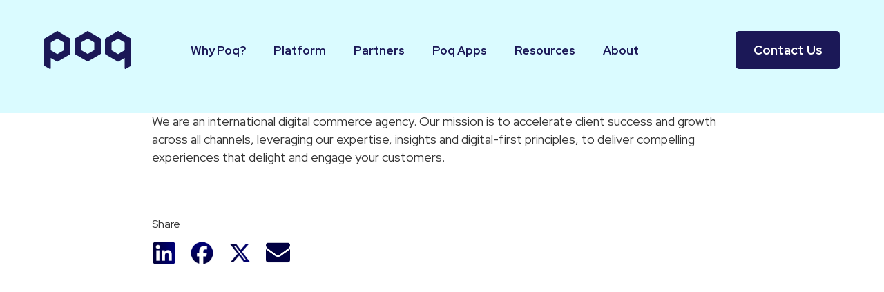

--- FILE ---
content_type: text/html; charset=UTF-8
request_url: https://poqcommerce.com/partner/tryzens/
body_size: 13788
content:
<!DOCTYPE html>
<html lang="en-US">

<head>
	<meta charset="UTF-8">
	<meta name="viewport" content="width=device-width, initial-scale=1">
	<meta name="format-detection" content="telephone=no">
	<link rel="profile" href="//gmpg.org/xfn/11">
	<link rel="pingback" href="https://poqcommerce.com/xmlrpc.php">

				
	<link rel="preconnect" href="https://fonts.googleapis.com">
	<link rel="preconnect" href="https://fonts.gstatic.com" crossorigin>
	<link href="https://fonts.googleapis.com/css2?family=Red+Hat+Display:wght@400;500;700;900&display=swap" rel="stylesheet">

	<meta name='robots' content='index, follow, max-image-preview:large, max-snippet:-1, max-video-preview:-1' />

	<!-- This site is optimized with the Yoast SEO Premium plugin v26.2 (Yoast SEO v26.8) - https://yoast.com/product/yoast-seo-premium-wordpress/ -->
	<title>Tryzens | poq - Enterprise native app platform</title>
	<link rel="canonical" href="https://poqcommerce.com/partner/tryzens/" />
	<meta property="og:locale" content="en_US" />
	<meta property="og:type" content="article" />
	<meta property="og:title" content="Tryzens | poq - Enterprise native app platform" />
	<meta property="og:description" content="We are an international digital commerce agency. Our mission is to accelerate client success and growth across all channels, leveraging our expertise, insights and digital-first principles, to deliver compelling experiences that delight and engage your customers." />
	<meta property="og:url" content="https://poqcommerce.com/partner/tryzens/" />
	<meta property="og:site_name" content="poq - Enterprise native app platform" />
	<meta property="article:publisher" content="https://www.facebook.com/Poqcommerce/" />
	<meta property="article:modified_time" content="2024-11-22T09:55:26+00:00" />
	<meta property="og:image" content="https://poqcommerce.com/wp-content/uploads/2021/07/16157949381455734487_tryzens-new-logo.png" />
	<meta property="og:image:width" content="1371" />
	<meta property="og:image:height" content="326" />
	<meta property="og:image:type" content="image/png" />
	<meta name="twitter:card" content="summary_large_image" />
	<meta name="twitter:site" content="@poqcommerce" />
	<meta name="twitter:label1" content="Est. reading time" />
	<meta name="twitter:data1" content="1 minute" />
	<script type="application/ld+json" class="yoast-schema-graph">{"@context":"https://schema.org","@graph":[{"@type":"WebPage","@id":"https://poqcommerce.com/partner/tryzens/","url":"https://poqcommerce.com/partner/tryzens/","name":"Tryzens | poq - Enterprise native app platform","isPartOf":{"@id":"https://poqcommerce.com/#website"},"primaryImageOfPage":{"@id":"https://poqcommerce.com/partner/tryzens/#primaryimage"},"image":{"@id":"https://poqcommerce.com/partner/tryzens/#primaryimage"},"thumbnailUrl":"https://poqcommerce.com/wp-content/uploads/2021/07/16157949381455734487_tryzens-new-logo.png","datePublished":"2021-07-06T11:39:38+00:00","dateModified":"2024-11-22T09:55:26+00:00","inLanguage":"en-US","potentialAction":[{"@type":"ReadAction","target":["https://poqcommerce.com/partner/tryzens/"]}]},{"@type":"ImageObject","inLanguage":"en-US","@id":"https://poqcommerce.com/partner/tryzens/#primaryimage","url":"https://poqcommerce.com/wp-content/uploads/2021/07/16157949381455734487_tryzens-new-logo.png","contentUrl":"https://poqcommerce.com/wp-content/uploads/2021/07/16157949381455734487_tryzens-new-logo.png","width":1371,"height":326},{"@type":"WebSite","@id":"https://poqcommerce.com/#website","url":"https://poqcommerce.com/","name":"poqcommerce","description":"Poq powers native mobile apps","publisher":{"@id":"https://poqcommerce.com/#organization"},"potentialAction":[{"@type":"SearchAction","target":{"@type":"EntryPoint","urlTemplate":"https://poqcommerce.com/?s={search_term_string}"},"query-input":{"@type":"PropertyValueSpecification","valueRequired":true,"valueName":"search_term_string"}}],"inLanguage":"en-US"},{"@type":"Organization","@id":"https://poqcommerce.com/#organization","name":"Poq","url":"https://poqcommerce.com/","logo":{"@type":"ImageObject","inLanguage":"en-US","@id":"https://poqcommerce.com/#/schema/logo/image/","url":"https://poqcommerce.com/wp-content/uploads/2021/08/poq_logo_navy-small.png","contentUrl":"https://poqcommerce.com/wp-content/uploads/2021/08/poq_logo_navy-small.png","width":120,"height":52,"caption":"Poq"},"image":{"@id":"https://poqcommerce.com/#/schema/logo/image/"},"sameAs":["https://www.facebook.com/Poqcommerce/","https://x.com/poqcommerce","https://www.linkedin.com/company/2370685/admin/dashboard/","https://www.instagram.com/poqcommerce"]}]}</script>
	<!-- / Yoast SEO Premium plugin. -->


<link rel='dns-prefetch' href='//js.hsforms.net' />
<link rel='dns-prefetch' href='//js.hs-scripts.com' />
<link rel='dns-prefetch' href='//www.googletagmanager.com' />
<link rel="alternate" type="application/rss+xml" title="poq -  Enterprise native app platform &raquo; Feed" href="https://poqcommerce.com/feed/" />
<link rel="alternate" type="application/rss+xml" title="poq -  Enterprise native app platform &raquo; Comments Feed" href="https://poqcommerce.com/comments/feed/" />
<link rel="alternate" title="oEmbed (JSON)" type="application/json+oembed" href="https://poqcommerce.com/wp-json/oembed/1.0/embed?url=https%3A%2F%2Fpoqcommerce.com%2Fpartner%2Ftryzens%2F" />
<link rel="alternate" title="oEmbed (XML)" type="text/xml+oembed" href="https://poqcommerce.com/wp-json/oembed/1.0/embed?url=https%3A%2F%2Fpoqcommerce.com%2Fpartner%2Ftryzens%2F&#038;format=xml" />
<style id='wp-img-auto-sizes-contain-inline-css' type='text/css'>
img:is([sizes=auto i],[sizes^="auto," i]){contain-intrinsic-size:3000px 1500px}
/*# sourceURL=wp-img-auto-sizes-contain-inline-css */
</style>
<link rel='stylesheet' id='editor_plus-plugin-frontend-style-css' href='https://poqcommerce.com/wp-content/plugins/editorplus/dist/style-gutenberg-frontend-style.css?ver=697ac04a0e130' type='text/css' media='' />
<style id='editor_plus-plugin-frontend-style-inline-css' type='text/css'>

    @font-face {
      font-family: 'eplus-icon';
      src: url('https://poqcommerce.com/wp-content/plugins/editorplus/extensions/icon-inserter/fonts/eplus-icon.eot?xs1351');
      src: url('https://poqcommerce.com/wp-content/plugins/editorplus/extensions/icon-inserter/fonts/eplus-icon.eot?xs1351#iefix')
          format('embedded-opentype'),
        url('https://poqcommerce.com/wp-content/plugins/editorplus/extensions/icon-inserter/fonts/eplus-icon.ttf?xs1351') format('truetype'),
        url('https://poqcommerce.com/wp-content/plugins/editorplus/extensions/icon-inserter/fonts/eplus-icon.woff?xs1351') format('woff'),
        url('https://poqcommerce.com/wp-content/plugins/editorplus/extensions/icon-inserter/fonts/eplus-icon.svg?xs1351#eplus-icon') format('svg');
      font-weight: normal;
      font-style: normal;
      font-display: block;
    }
/*# sourceURL=editor_plus-plugin-frontend-style-inline-css */
</style>
<link rel='stylesheet' id='luna-style-css' href='https://poqcommerce.com/wp-content/themes/poq/style.css?ver=1628851980' type='text/css' media='all' />
<style id='wp-block-library-inline-css' type='text/css'>
:root{--wp-block-synced-color:#7a00df;--wp-block-synced-color--rgb:122,0,223;--wp-bound-block-color:var(--wp-block-synced-color);--wp-editor-canvas-background:#ddd;--wp-admin-theme-color:#007cba;--wp-admin-theme-color--rgb:0,124,186;--wp-admin-theme-color-darker-10:#006ba1;--wp-admin-theme-color-darker-10--rgb:0,107,160.5;--wp-admin-theme-color-darker-20:#005a87;--wp-admin-theme-color-darker-20--rgb:0,90,135;--wp-admin-border-width-focus:2px}@media (min-resolution:192dpi){:root{--wp-admin-border-width-focus:1.5px}}.wp-element-button{cursor:pointer}:root .has-very-light-gray-background-color{background-color:#eee}:root .has-very-dark-gray-background-color{background-color:#313131}:root .has-very-light-gray-color{color:#eee}:root .has-very-dark-gray-color{color:#313131}:root .has-vivid-green-cyan-to-vivid-cyan-blue-gradient-background{background:linear-gradient(135deg,#00d084,#0693e3)}:root .has-purple-crush-gradient-background{background:linear-gradient(135deg,#34e2e4,#4721fb 50%,#ab1dfe)}:root .has-hazy-dawn-gradient-background{background:linear-gradient(135deg,#faaca8,#dad0ec)}:root .has-subdued-olive-gradient-background{background:linear-gradient(135deg,#fafae1,#67a671)}:root .has-atomic-cream-gradient-background{background:linear-gradient(135deg,#fdd79a,#004a59)}:root .has-nightshade-gradient-background{background:linear-gradient(135deg,#330968,#31cdcf)}:root .has-midnight-gradient-background{background:linear-gradient(135deg,#020381,#2874fc)}:root{--wp--preset--font-size--normal:16px;--wp--preset--font-size--huge:42px}.has-regular-font-size{font-size:1em}.has-larger-font-size{font-size:2.625em}.has-normal-font-size{font-size:var(--wp--preset--font-size--normal)}.has-huge-font-size{font-size:var(--wp--preset--font-size--huge)}.has-text-align-center{text-align:center}.has-text-align-left{text-align:left}.has-text-align-right{text-align:right}.has-fit-text{white-space:nowrap!important}#end-resizable-editor-section{display:none}.aligncenter{clear:both}.items-justified-left{justify-content:flex-start}.items-justified-center{justify-content:center}.items-justified-right{justify-content:flex-end}.items-justified-space-between{justify-content:space-between}.screen-reader-text{border:0;clip-path:inset(50%);height:1px;margin:-1px;overflow:hidden;padding:0;position:absolute;width:1px;word-wrap:normal!important}.screen-reader-text:focus{background-color:#ddd;clip-path:none;color:#444;display:block;font-size:1em;height:auto;left:5px;line-height:normal;padding:15px 23px 14px;text-decoration:none;top:5px;width:auto;z-index:100000}html :where(.has-border-color){border-style:solid}html :where([style*=border-top-color]){border-top-style:solid}html :where([style*=border-right-color]){border-right-style:solid}html :where([style*=border-bottom-color]){border-bottom-style:solid}html :where([style*=border-left-color]){border-left-style:solid}html :where([style*=border-width]){border-style:solid}html :where([style*=border-top-width]){border-top-style:solid}html :where([style*=border-right-width]){border-right-style:solid}html :where([style*=border-bottom-width]){border-bottom-style:solid}html :where([style*=border-left-width]){border-left-style:solid}html :where(img[class*=wp-image-]){height:auto;max-width:100%}:where(figure){margin:0 0 1em}html :where(.is-position-sticky){--wp-admin--admin-bar--position-offset:var(--wp-admin--admin-bar--height,0px)}@media screen and (max-width:600px){html :where(.is-position-sticky){--wp-admin--admin-bar--position-offset:0px}}

/*# sourceURL=wp-block-library-inline-css */
</style><style id='global-styles-inline-css' type='text/css'>
:root{--wp--preset--aspect-ratio--square: 1;--wp--preset--aspect-ratio--4-3: 4/3;--wp--preset--aspect-ratio--3-4: 3/4;--wp--preset--aspect-ratio--3-2: 3/2;--wp--preset--aspect-ratio--2-3: 2/3;--wp--preset--aspect-ratio--16-9: 16/9;--wp--preset--aspect-ratio--9-16: 9/16;--wp--preset--color--black: #000000;--wp--preset--color--cyan-bluish-gray: #abb8c3;--wp--preset--color--white: #FFFFFF;--wp--preset--color--pale-pink: #f78da7;--wp--preset--color--vivid-red: #cf2e2e;--wp--preset--color--luminous-vivid-orange: #ff6900;--wp--preset--color--luminous-vivid-amber: #fcb900;--wp--preset--color--light-green-cyan: #7bdcb5;--wp--preset--color--vivid-green-cyan: #00d084;--wp--preset--color--pale-cyan-blue: #8ed1fc;--wp--preset--color--vivid-cyan-blue: #0693e3;--wp--preset--color--vivid-purple: #9b51e0;--wp--preset--gradient--vivid-cyan-blue-to-vivid-purple: linear-gradient(135deg,rgb(6,147,227) 0%,rgb(155,81,224) 100%);--wp--preset--gradient--light-green-cyan-to-vivid-green-cyan: linear-gradient(135deg,rgb(122,220,180) 0%,rgb(0,208,130) 100%);--wp--preset--gradient--luminous-vivid-amber-to-luminous-vivid-orange: linear-gradient(135deg,rgb(252,185,0) 0%,rgb(255,105,0) 100%);--wp--preset--gradient--luminous-vivid-orange-to-vivid-red: linear-gradient(135deg,rgb(255,105,0) 0%,rgb(207,46,46) 100%);--wp--preset--gradient--very-light-gray-to-cyan-bluish-gray: linear-gradient(135deg,rgb(238,238,238) 0%,rgb(169,184,195) 100%);--wp--preset--gradient--cool-to-warm-spectrum: linear-gradient(135deg,rgb(74,234,220) 0%,rgb(151,120,209) 20%,rgb(207,42,186) 40%,rgb(238,44,130) 60%,rgb(251,105,98) 80%,rgb(254,248,76) 100%);--wp--preset--gradient--blush-light-purple: linear-gradient(135deg,rgb(255,206,236) 0%,rgb(152,150,240) 100%);--wp--preset--gradient--blush-bordeaux: linear-gradient(135deg,rgb(254,205,165) 0%,rgb(254,45,45) 50%,rgb(107,0,62) 100%);--wp--preset--gradient--luminous-dusk: linear-gradient(135deg,rgb(255,203,112) 0%,rgb(199,81,192) 50%,rgb(65,88,208) 100%);--wp--preset--gradient--pale-ocean: linear-gradient(135deg,rgb(255,245,203) 0%,rgb(182,227,212) 50%,rgb(51,167,181) 100%);--wp--preset--gradient--electric-grass: linear-gradient(135deg,rgb(202,248,128) 0%,rgb(113,206,126) 100%);--wp--preset--gradient--midnight: linear-gradient(135deg,rgb(2,3,129) 0%,rgb(40,116,252) 100%);--wp--preset--gradient--gradient-1: linear-gradient(135deg, #00FFFF 0%, #FF1493 100%);--wp--preset--font-size--small: 14px;--wp--preset--font-size--medium: 20px;--wp--preset--font-size--large: 32px;--wp--preset--font-size--x-large: 42px;--wp--preset--font-size--regular: 16px;--wp--preset--spacing--20: 0.44rem;--wp--preset--spacing--30: 0.67rem;--wp--preset--spacing--40: 1rem;--wp--preset--spacing--50: 1.5rem;--wp--preset--spacing--60: 2.25rem;--wp--preset--spacing--70: 3.38rem;--wp--preset--spacing--80: 5.06rem;--wp--preset--shadow--natural: 6px 6px 9px rgba(0, 0, 0, 0.2);--wp--preset--shadow--deep: 12px 12px 50px rgba(0, 0, 0, 0.4);--wp--preset--shadow--sharp: 6px 6px 0px rgba(0, 0, 0, 0.2);--wp--preset--shadow--outlined: 6px 6px 0px -3px rgb(255, 255, 255), 6px 6px rgb(0, 0, 0);--wp--preset--shadow--crisp: 6px 6px 0px rgb(0, 0, 0);}:where(.is-layout-flex){gap: 0.5em;}:where(.is-layout-grid){gap: 0.5em;}body .is-layout-flex{display: flex;}.is-layout-flex{flex-wrap: wrap;align-items: center;}.is-layout-flex > :is(*, div){margin: 0;}body .is-layout-grid{display: grid;}.is-layout-grid > :is(*, div){margin: 0;}:where(.wp-block-columns.is-layout-flex){gap: 2em;}:where(.wp-block-columns.is-layout-grid){gap: 2em;}:where(.wp-block-post-template.is-layout-flex){gap: 1.25em;}:where(.wp-block-post-template.is-layout-grid){gap: 1.25em;}.has-black-color{color: var(--wp--preset--color--black) !important;}.has-cyan-bluish-gray-color{color: var(--wp--preset--color--cyan-bluish-gray) !important;}.has-white-color{color: var(--wp--preset--color--white) !important;}.has-pale-pink-color{color: var(--wp--preset--color--pale-pink) !important;}.has-vivid-red-color{color: var(--wp--preset--color--vivid-red) !important;}.has-luminous-vivid-orange-color{color: var(--wp--preset--color--luminous-vivid-orange) !important;}.has-luminous-vivid-amber-color{color: var(--wp--preset--color--luminous-vivid-amber) !important;}.has-light-green-cyan-color{color: var(--wp--preset--color--light-green-cyan) !important;}.has-vivid-green-cyan-color{color: var(--wp--preset--color--vivid-green-cyan) !important;}.has-pale-cyan-blue-color{color: var(--wp--preset--color--pale-cyan-blue) !important;}.has-vivid-cyan-blue-color{color: var(--wp--preset--color--vivid-cyan-blue) !important;}.has-vivid-purple-color{color: var(--wp--preset--color--vivid-purple) !important;}.has-black-background-color{background-color: var(--wp--preset--color--black) !important;}.has-cyan-bluish-gray-background-color{background-color: var(--wp--preset--color--cyan-bluish-gray) !important;}.has-white-background-color{background-color: var(--wp--preset--color--white) !important;}.has-pale-pink-background-color{background-color: var(--wp--preset--color--pale-pink) !important;}.has-vivid-red-background-color{background-color: var(--wp--preset--color--vivid-red) !important;}.has-luminous-vivid-orange-background-color{background-color: var(--wp--preset--color--luminous-vivid-orange) !important;}.has-luminous-vivid-amber-background-color{background-color: var(--wp--preset--color--luminous-vivid-amber) !important;}.has-light-green-cyan-background-color{background-color: var(--wp--preset--color--light-green-cyan) !important;}.has-vivid-green-cyan-background-color{background-color: var(--wp--preset--color--vivid-green-cyan) !important;}.has-pale-cyan-blue-background-color{background-color: var(--wp--preset--color--pale-cyan-blue) !important;}.has-vivid-cyan-blue-background-color{background-color: var(--wp--preset--color--vivid-cyan-blue) !important;}.has-vivid-purple-background-color{background-color: var(--wp--preset--color--vivid-purple) !important;}.has-black-border-color{border-color: var(--wp--preset--color--black) !important;}.has-cyan-bluish-gray-border-color{border-color: var(--wp--preset--color--cyan-bluish-gray) !important;}.has-white-border-color{border-color: var(--wp--preset--color--white) !important;}.has-pale-pink-border-color{border-color: var(--wp--preset--color--pale-pink) !important;}.has-vivid-red-border-color{border-color: var(--wp--preset--color--vivid-red) !important;}.has-luminous-vivid-orange-border-color{border-color: var(--wp--preset--color--luminous-vivid-orange) !important;}.has-luminous-vivid-amber-border-color{border-color: var(--wp--preset--color--luminous-vivid-amber) !important;}.has-light-green-cyan-border-color{border-color: var(--wp--preset--color--light-green-cyan) !important;}.has-vivid-green-cyan-border-color{border-color: var(--wp--preset--color--vivid-green-cyan) !important;}.has-pale-cyan-blue-border-color{border-color: var(--wp--preset--color--pale-cyan-blue) !important;}.has-vivid-cyan-blue-border-color{border-color: var(--wp--preset--color--vivid-cyan-blue) !important;}.has-vivid-purple-border-color{border-color: var(--wp--preset--color--vivid-purple) !important;}.has-vivid-cyan-blue-to-vivid-purple-gradient-background{background: var(--wp--preset--gradient--vivid-cyan-blue-to-vivid-purple) !important;}.has-light-green-cyan-to-vivid-green-cyan-gradient-background{background: var(--wp--preset--gradient--light-green-cyan-to-vivid-green-cyan) !important;}.has-luminous-vivid-amber-to-luminous-vivid-orange-gradient-background{background: var(--wp--preset--gradient--luminous-vivid-amber-to-luminous-vivid-orange) !important;}.has-luminous-vivid-orange-to-vivid-red-gradient-background{background: var(--wp--preset--gradient--luminous-vivid-orange-to-vivid-red) !important;}.has-very-light-gray-to-cyan-bluish-gray-gradient-background{background: var(--wp--preset--gradient--very-light-gray-to-cyan-bluish-gray) !important;}.has-cool-to-warm-spectrum-gradient-background{background: var(--wp--preset--gradient--cool-to-warm-spectrum) !important;}.has-blush-light-purple-gradient-background{background: var(--wp--preset--gradient--blush-light-purple) !important;}.has-blush-bordeaux-gradient-background{background: var(--wp--preset--gradient--blush-bordeaux) !important;}.has-luminous-dusk-gradient-background{background: var(--wp--preset--gradient--luminous-dusk) !important;}.has-pale-ocean-gradient-background{background: var(--wp--preset--gradient--pale-ocean) !important;}.has-electric-grass-gradient-background{background: var(--wp--preset--gradient--electric-grass) !important;}.has-midnight-gradient-background{background: var(--wp--preset--gradient--midnight) !important;}.has-small-font-size{font-size: var(--wp--preset--font-size--small) !important;}.has-medium-font-size{font-size: var(--wp--preset--font-size--medium) !important;}.has-large-font-size{font-size: var(--wp--preset--font-size--large) !important;}.has-x-large-font-size{font-size: var(--wp--preset--font-size--x-large) !important;}
/*# sourceURL=global-styles-inline-css */
</style>

<style id='classic-theme-styles-inline-css' type='text/css'>
/*! This file is auto-generated */
.wp-block-button__link{color:#fff;background-color:#32373c;border-radius:9999px;box-shadow:none;text-decoration:none;padding:calc(.667em + 2px) calc(1.333em + 2px);font-size:1.125em}.wp-block-file__button{background:#32373c;color:#fff;text-decoration:none}
/*# sourceURL=/wp-includes/css/classic-themes.min.css */
</style>
<style id='dominant-color-styles-inline-css' type='text/css'>
img[data-dominant-color]:not(.has-transparency) { background-color: var(--dominant-color); }
/*# sourceURL=dominant-color-styles-inline-css */
</style>
<link rel='stylesheet' id='slick-css-css' href='https://poqcommerce.com/wp-content/themes/poq/assets/css/slick.css?ver=6.9' type='text/css' media='all' />
<link rel='stylesheet' id='dd-style-css' href='https://poqcommerce.com/wp-content/themes/poq/assets/css/dd-style.css?ver=1769652298' type='text/css' media='all' />
<link rel='stylesheet' id='wp-block-paragraph-css' href='https://poqcommerce.com/wp-includes/blocks/paragraph/style.min.css?ver=6.9' type='text/css' media='all' />
<script type="text/javascript" defer src="//js.hsforms.net/forms/v2.js?ver=6.9" id="hubspot-script-js"></script>
<script type="text/javascript" defer src="https://poqcommerce.com/wp-content/themes/poq/assets/js/slick.min.js?ver=6.9" id="slick-js-js"></script>
<script type="text/javascript" src="https://poqcommerce.com/wp-includes/js/jquery/jquery.min.js?ver=3.7.1" id="jquery-core-js"></script>
<script type="text/javascript" src="https://poqcommerce.com/wp-includes/js/jquery/jquery-migrate.min.js?ver=3.4.1" id="jquery-migrate-js"></script>

<!-- Google tag (gtag.js) snippet added by Site Kit -->
<!-- Google Analytics snippet added by Site Kit -->
<script type="text/javascript" defer src="https://www.googletagmanager.com/gtag/js?id=GT-5DFP723" id="google_gtagjs-js" async></script>
<script type="text/javascript" id="google_gtagjs-js-after">
/* <![CDATA[ */
window.dataLayer = window.dataLayer || [];function gtag(){dataLayer.push(arguments);}
gtag("set","linker",{"domains":["poqcommerce.com"]});
gtag("js", new Date());
gtag("set", "developer_id.dZTNiMT", true);
gtag("config", "GT-5DFP723");
 window._googlesitekit = window._googlesitekit || {}; window._googlesitekit.throttledEvents = []; window._googlesitekit.gtagEvent = (name, data) => { var key = JSON.stringify( { name, data } ); if ( !! window._googlesitekit.throttledEvents[ key ] ) { return; } window._googlesitekit.throttledEvents[ key ] = true; setTimeout( () => { delete window._googlesitekit.throttledEvents[ key ]; }, 5 ); gtag( "event", name, { ...data, event_source: "site-kit" } ); }; 
//# sourceURL=google_gtagjs-js-after
/* ]]> */
</script>
<link rel="https://api.w.org/" href="https://poqcommerce.com/wp-json/" /><link rel="alternate" title="JSON" type="application/json" href="https://poqcommerce.com/wp-json/wp/v2/partners/439" /><link rel="EditURI" type="application/rsd+xml" title="RSD" href="https://poqcommerce.com/xmlrpc.php?rsd" />
<meta name="generator" content="WordPress 6.9" />
<link rel='shortlink' href='https://poqcommerce.com/?p=439' />
<meta name="generator" content="auto-sizes 1.7.0">
<meta name="generator" content="dominant-color-images 1.2.0">
<meta name="generator" content="Site Kit by Google 1.171.0" /><script type="text/javascript" data-type="lazy" data-src="https://secure.leadforensics.com/js/50668.js"></script>
<noscript><img src="https://secure.leadforensics.com/50668.png" style="display:none;" /></noscript>			<!-- DO NOT COPY THIS SNIPPET! Start of Page Analytics Tracking for HubSpot WordPress plugin v11.3.37-->
			<script class="hsq-set-content-id" data-content-id="blog-post">
				var _hsq = _hsq || [];
				_hsq.push(["setContentType", "blog-post"]);
			</script>
			<!-- DO NOT COPY THIS SNIPPET! End of Page Analytics Tracking for HubSpot WordPress plugin -->
			<meta name="generator" content="performance-lab 4.0.0; plugins: auto-sizes, dominant-color-images, embed-optimizer, image-prioritizer, nocache-bfcache, speculation-rules, webp-uploads">
<meta name="generator" content="webp-uploads 2.6.0">
<meta name="generator" content="speculation-rules 1.6.0">
<meta name="generator" content="optimization-detective 1.0.0-beta3">
<meta name="generator" content="embed-optimizer 1.0.0-beta2">
<meta name="generator" content="image-prioritizer 1.0.0-beta2">
<link rel="icon" href="https://poqcommerce.com/wp-content/uploads/2021/08/Untitled-design-150x150.png" sizes="32x32" />
<link rel="icon" href="https://poqcommerce.com/wp-content/uploads/2021/08/Untitled-design-300x300.png" sizes="192x192" />
<link rel="apple-touch-icon" href="https://poqcommerce.com/wp-content/uploads/2021/08/Untitled-design-300x300.png" />
<meta name="msapplication-TileImage" content="https://poqcommerce.com/wp-content/uploads/2021/08/Untitled-design-300x300.png" />
</head>

<body id="body" class="wp-singular partner-template-default single single-partner postid-439 wp-custom-logo wp-theme-poq eplus_styles" data-instant-intensity="viewport">

	<a href="#main" class="skip-link">Skip to content</a>

	
<header class="header-new g01" role="banner">
	<div class="container g01__container">
		<a href="https://poqcommerce.com" class="g01__logo" aria-label="Select to return to the homepage">
			<img data-od-unknown-tag data-od-xpath="/HTML/BODY/HEADER[@role=&apos;banner&apos;]/*[1][self::DIV]/*[1][self::A]/*[1][self::IMG]"
				src="https://poqcommerce.com/wp-content/themes/poq/assets/svg/logo.svg"
				alt="Select to return to the homepage"
				width="126"
				height="55"
				class="g01__logo-image"
			/>
		</a>

					<div class="g01__buttons">
				<!-- <button type="button" class="g01__search g01__search--mobile button icon" data-search-button>
					<span class="screen-reader-text">Select to toggle search form</span>
					<svg aria-hidden="true" class="svg-icon svg-icon--icon-search" role="img"> <use href="#sprite-icon-search" xlink:href="#sprite-icon-search"></use> </svg>				</button> -->
				<button type="button" class="g01__hamburger">
					<span class="screen-reader-text">Toggle main menu</span>
				</button>
				<a href="" class="submenu-icon">
					<img data-od-unknown-tag data-od-xpath="/HTML/BODY/HEADER[@role=&apos;banner&apos;]/*[1][self::DIV]/*[2][self::DIV]/*[2][self::A]/*[1][self::IMG]" src="https://poqcommerce.com/wp-content/themes/poq/assets/images/menu-back-icon.svg" alt="image" >
				</a>

			</div>

			<div class="g01__menu-wrapper">
				<nav class="g01__primary">
					<ul id="primary-menu-new" class="g01__primary-menu-new"><li id="menu-item-2723" class="menu-item menu-item-type-custom menu-item-object-custom menu-item-has-children menu-item-2723"><a href="#">Why Poq?</a>
<ul class="sub-menu">
	<li id="menu-item-2770" class="menu-item menu-item-type-post_type menu-item-object-page menu-item-2770"><a href="https://poqcommerce.com/dtc/">For DTC</a></li>
	<li id="menu-item-2820" class="menu-item menu-item-type-post_type menu-item-object-page menu-item-2820"><a href="https://poqcommerce.com/retail/">For Retail</a></li>
	<li id="menu-item-2764" class="menu-item menu-item-type-post_type menu-item-object-page menu-item-2764"><a href="https://poqcommerce.com/b2b/">For B2B</a></li>
	<li id="menu-item-2828" class="menu-item menu-item-type-post_type menu-item-object-page menu-item-2828"><a href="https://poqcommerce.com/marketing-teams/">For Marketing Teams</a></li>
	<li id="menu-item-2831" class="menu-item menu-item-type-post_type menu-item-object-page menu-item-2831"><a href="https://poqcommerce.com/digital-teams/">For Digital Teams</a></li>
	<li id="menu-item-2835" class="menu-item menu-item-type-post_type menu-item-object-page menu-item-2835"><a href="https://poqcommerce.com/technology-teams/">For Technology Teams</a></li>
	<li id="menu-item-2837" class="menu-item menu-item-type-post_type menu-item-object-page menu-item-2837"><a href="https://poqcommerce.com/exec-teams/">For Exec Teams</a></li>
	<li id="menu-item-2840" class="menu-item menu-item-type-post_type menu-item-object-page menu-item-2840"><a href="https://poqcommerce.com/sis-and-agencies/">For Sls &#038; Agencies</a></li>
</ul>
</li>
<li id="menu-item-2913" class="menu-item menu-item-type-custom menu-item-object-custom menu-item-has-children menu-item-2913"><a href="#">Platform</a>
<ul class="sub-menu">
	<li id="menu-item-2332" class="menu-item menu-item-type-post_type menu-item-object-page menu-item-2332"><a href="https://poqcommerce.com/ignite/">Ignite</a></li>
	<li id="menu-item-2334" class="menu-item menu-item-type-post_type menu-item-object-page menu-item-2334"><a href="https://poqcommerce.com/synapps/">SynApps</a></li>
	<li id="menu-item-2751" class="menu-item menu-item-type-post_type menu-item-object-page menu-item-2751"><a href="https://poqcommerce.com/elevate/">Elevate</a></li>
	<li id="menu-item-2682" class="menu-item menu-item-type-post_type menu-item-object-page menu-item-2682"><a href="https://poqcommerce.com/poqstudio/">poqstudio</a></li>
	<li id="menu-item-2853" class="menu-item menu-item-type-post_type menu-item-object-page menu-item-2853"><a href="https://poqcommerce.com/elevate-agency/">Elevate Agency</a></li>
	<li id="menu-item-2330" class="menu-item menu-item-type-post_type menu-item-object-page menu-item-2330"><a href="https://poqcommerce.com/app-growth-services/">App Growth Services</a></li>
</ul>
</li>
<li id="menu-item-2916" class="menu-item menu-item-type-custom menu-item-object-custom menu-item-has-children menu-item-2916"><a href="#">Partners</a>
<ul class="sub-menu">
	<li id="menu-item-2310" class="menu-item menu-item-type-post_type menu-item-object-page menu-item-2310"><a href="https://poqcommerce.com/technology-partners/">ISV &#038; Technology Partners</a></li>
	<li id="menu-item-2336" class="menu-item menu-item-type-post_type menu-item-object-page menu-item-2336"><a href="https://poqcommerce.com/si-agency-partners/">SI &amp; Agency Partners</a></li>
</ul>
</li>
<li id="menu-item-2912" class="menu-item menu-item-type-custom menu-item-object-custom menu-item-has-children menu-item-2912"><a href="#">Poq Apps</a>
<ul class="sub-menu">
	<li id="menu-item-2309" class="menu-item menu-item-type-post_type menu-item-object-page menu-item-2309"><a href="https://poqcommerce.com/customers/">Our Customers</a></li>
</ul>
</li>
<li id="menu-item-2410" class="menu-item menu-item-type-post_type menu-item-object-page current_page_parent menu-item-has-children menu-item-2410"><a href="https://poqcommerce.com/resources/">Resources</a>
<ul class="sub-menu">
	<li id="menu-item-2404" class="menu-item menu-item-type-taxonomy menu-item-object-type menu-item-2404"><a href="https://poqcommerce.com/type/blog/">Blog</a></li>
	<li id="menu-item-2406" class="menu-item menu-item-type-taxonomy menu-item-object-type menu-item-2406"><a href="https://poqcommerce.com/type/news/">News</a></li>
	<li id="menu-item-2405" class="menu-item menu-item-type-taxonomy menu-item-object-type menu-item-2405"><a href="https://poqcommerce.com/type/event/">Events &#038; Webinars</a></li>
	<li id="menu-item-2407" class="menu-item menu-item-type-taxonomy menu-item-object-type menu-item-2407"><a href="https://poqcommerce.com/type/podcast/">Podcasts</a></li>
	<li id="menu-item-2950" class="menu-item menu-item-type-taxonomy menu-item-object-type menu-item-2950"><a href="https://poqcommerce.com/type/product-update/">Product Updates</a></li>
	<li id="menu-item-2409" class="menu-item menu-item-type-taxonomy menu-item-object-type menu-item-2409"><a href="https://poqcommerce.com/type/video/">Videos</a></li>
	<li id="menu-item-2408" class="menu-item menu-item-type-taxonomy menu-item-object-type menu-item-2408"><a href="https://poqcommerce.com/type/report/">Reports &#038; Guides</a></li>
	<li id="menu-item-3094" class="menu-item menu-item-type-post_type menu-item-object-page menu-item-3094"><a href="https://poqcommerce.com/revenue-calculator/">App Revenue Calculator</a></li>
</ul>
</li>
<li id="menu-item-2915" class="menu-item menu-item-type-custom menu-item-object-custom menu-item-has-children menu-item-2915"><a href="#">About</a>
<ul class="sub-menu">
	<li id="menu-item-2087" class="menu-item menu-item-type-post_type menu-item-object-page menu-item-2087"><a href="https://poqcommerce.com/ourstory/">Our Story</a></li>
	<li id="menu-item-2345" class="menu-item menu-item-type-post_type menu-item-object-page menu-item-2345"><a href="https://poqcommerce.com/careers/">Careers</a></li>
</ul>
</li>
<li id="menu-item-2402" class="mobile-link menu-item menu-item-type-post_type menu-item-object-page menu-item-2402"><a href="https://poqcommerce.com/contact-us/">Contact Us</a></li>
</ul>
											<div class="g01__cta-wrap">
							<a href="https://poqcommerce.com/contact-us/" class="button" target=>Contact Us</a>
						</div>
					
				</nav>
			</div>
			</div>

	</header>

<i class="g01__scroll-detection" aria-hidden="true"></i>

	<main class="main" role="main" id="main">

<article id="post-439" class="entry-content post-439 partner type-partner status-publish has-post-thumbnail hentry">
	
<p class="eplus-wrapper">We are an international digital commerce agency. Our mission is to accelerate client success and growth across all channels, leveraging our expertise, insights and digital-first principles, to deliver compelling experiences that delight and engage your customers.</p>

<section class="share-links">
	<p class="share-links__label">Share</p>

	<ul class="share-links__list">
		<li class="share-links__item">
			<a href="https://www.linkedin.com/shareArticle?mini=true&#038;url=https://poqcommerce.com/partner/tryzens/&#038;title=&#038;summary=&#038;source=" target="_blank" rel="noopener noreferrer"  class="share-links__link" title="Share via LinkedIn">
								<span class="screen-reader-text">Share via LinkedIn</span>
				<img data-od-unknown-tag data-od-xpath="/HTML/BODY/MAIN[@id=&apos;main&apos;]/*[1][self::ARTICLE]/*[2][self::SECTION]/*[2][self::UL]/*[1][self::LI]/*[1][self::A]/*[2][self::IMG]" src="https://poqcommerce.com/wp-content/themes/poq/assets/images/linkedin-icon.png"/>
			</a>
		</li>

		<li class="share-links__item">
			<a href="https://www.facebook.com/sharer/sharer.php?u=https://poqcommerce.com/partner/tryzens/" target="_blank" rel="noopener noreferrer"  class="share-links__link" title="Share via Facebook">
								<span class="screen-reader-text">Share via Facebook</span>
				<img data-od-unknown-tag data-od-xpath="/HTML/BODY/MAIN[@id=&apos;main&apos;]/*[1][self::ARTICLE]/*[2][self::SECTION]/*[2][self::UL]/*[2][self::LI]/*[1][self::A]/*[2][self::IMG]" src="https://poqcommerce.com/wp-content/themes/poq/assets/images/facebook-icon.png"/>
			</a>
		</li>

		<li class="share-links__item">
			<a href="https://twitter.com/intent/tweet?url=https://poqcommerce.com/partner/tryzens/&#038;text=" target="_blank" rel="noopener noreferrer"  class="share-links__link" title="Share via Twitter">
								<span class="screen-reader-text">Share via Twitter</span>
				<img data-od-unknown-tag data-od-xpath="/HTML/BODY/MAIN[@id=&apos;main&apos;]/*[1][self::ARTICLE]/*[2][self::SECTION]/*[2][self::UL]/*[3][self::LI]/*[1][self::A]/*[2][self::IMG]" src="https://poqcommerce.com/wp-content/themes/poq/assets/images/x-icon.png"/>
			</a>
		</li>

		<li class="share-links__item">
			<a href="mailto:?body=https://poqcommerce.com/partner/tryzens/" target="_blank" rel="noopener noreferrer"  class="share-links__link" title="Share via Email">
								<span class="screen-reader-text">Share via Email</span>
				<img data-od-unknown-tag data-od-xpath="/HTML/BODY/MAIN[@id=&apos;main&apos;]/*[1][self::ARTICLE]/*[2][self::SECTION]/*[2][self::UL]/*[4][self::LI]/*[1][self::A]/*[2][self::IMG]" src="https://poqcommerce.com/wp-content/themes/poq/assets/images/envelope.png"/>
			</a>
		</li>
	</ul>
</section>

<article class="m06 break-out">
	
	
	
	<div class="m06__honeycomb m06__honeycomb--1">
<i class="honeycomb-three" aria-hidden="true">
	<svg aria-hidden="true" class="svg-icon svg-icon--icon-honeycomb" role="img"> <use href="#sprite-icon-honeycomb" xlink:href="#sprite-icon-honeycomb"></use> </svg>	<i class="honeycomb-three--top" aria-hidden="true"><svg aria-hidden="true" class="svg-icon svg-icon--icon-honeycomb" role="img"> <use href="#sprite-icon-honeycomb" xlink:href="#sprite-icon-honeycomb"></use> </svg></i>
	<i class="honeycomb-three--bottom" aria-hidden="true"><svg aria-hidden="true" class="svg-icon svg-icon--icon-honeycomb" role="img"> <use href="#sprite-icon-honeycomb" xlink:href="#sprite-icon-honeycomb"></use> </svg></i>
</i>
</div>
	<div class="m06__honeycomb m06__honeycomb--2">
<i class="honeycomb-three" aria-hidden="true">
	<svg aria-hidden="true" class="svg-icon svg-icon--icon-honeycomb" role="img"> <use href="#sprite-icon-honeycomb" xlink:href="#sprite-icon-honeycomb"></use> </svg>	<i class="honeycomb-three--top" aria-hidden="true"><svg aria-hidden="true" class="svg-icon svg-icon--icon-honeycomb" role="img"> <use href="#sprite-icon-honeycomb" xlink:href="#sprite-icon-honeycomb"></use> </svg></i>
	<i class="honeycomb-three--bottom" aria-hidden="true"><svg aria-hidden="true" class="svg-icon svg-icon--icon-honeycomb" role="img"> <use href="#sprite-icon-honeycomb" xlink:href="#sprite-icon-honeycomb"></use> </svg></i>
</i>
</div>
</article>
</article>

		</main>

		
<footer class="g03" role="contentinfo">
	<div class="container g03__container">
					<div class="g03__column g03__column--one">
				<a href="https://poqcommerce.com" class="g03__logo" aria-label="Select to return to the homepage">
					<img data-od-unknown-tag data-od-xpath="/HTML/BODY/FOOTER[@role=&apos;contentinfo&apos;]/*[1][self::DIV]/*[1][self::DIV]/*[1][self::A]/*[1][self::IMG]"
						src="https://poqcommerce.com/wp-content/themes/poq/assets/svg/logo.svg"
						alt="Select to return to the homepage"
						width="126"
						height="55"
						class="g03__logo-image"
					/>
				</a>

				<p class="g03__copyright">© 2026 poq -  Enterprise native app platform</p>
			</div>

			<div class="g03__column g03__column--two">
				<nav class="g03__navigation">
					<ul id="footer-menu-one" class="g03__footer-menu g03__footer-menu--one"><li id="menu-item-73" class="menu-item menu-item-type-custom menu-item-object-custom menu-item-has-children menu-item-73"><a href="#">Platform</a>
<ul class="sub-menu">
	<li id="menu-item-3001" class="menu-item menu-item-type-post_type menu-item-object-page menu-item-3001"><a href="https://poqcommerce.com/ignite/">Ignite</a></li>
	<li id="menu-item-3002" class="menu-item menu-item-type-post_type menu-item-object-page menu-item-3002"><a href="https://poqcommerce.com/synapps/">SynApps</a></li>
	<li id="menu-item-3003" class="menu-item menu-item-type-post_type menu-item-object-page menu-item-3003"><a href="https://poqcommerce.com/elevate/">Elevate</a></li>
	<li id="menu-item-3006" class="menu-item menu-item-type-post_type menu-item-object-page menu-item-3006"><a href="https://poqcommerce.com/poqstudio/">poqstudio</a></li>
	<li id="menu-item-3005" class="menu-item menu-item-type-post_type menu-item-object-page menu-item-3005"><a href="https://poqcommerce.com/elevate-agency/">Elevate Agency</a></li>
</ul>
</li>
</ul><ul id="footer-menu-two" class="g03__footer-menu g03__footer-menu--two"><li id="menu-item-956" class="menu-item menu-item-type-custom menu-item-object-custom menu-item-has-children menu-item-956"><a href="https://poqcommerce.com/resources/">Resource &#038; Insights</a>
<ul class="sub-menu">
	<li id="menu-item-957" class="menu-item menu-item-type-custom menu-item-object-custom menu-item-957"><a href="https://poqcommerce.com/events/">Events &#038; Webinars</a></li>
	<li id="menu-item-958" class="menu-item menu-item-type-custom menu-item-object-custom menu-item-958"><a href="https://poqcommerce.com/revenue-calculator">App Revenue Calculator</a></li>
	<li id="menu-item-3007" class="menu-item menu-item-type-custom menu-item-object-custom menu-item-3007"><a href="https://poqcommerce.com/type/podcast/">Podcasts</a></li>
</ul>
</li>
<li id="menu-item-76" class="menu-item menu-item-type-custom menu-item-object-custom menu-item-has-children menu-item-76"><a href="#">Partners</a>
<ul class="sub-menu">
	<li id="menu-item-3010" class="menu-item menu-item-type-post_type menu-item-object-page menu-item-3010"><a href="https://poqcommerce.com/technology-partners/">ISV &#038; Technology Partners</a></li>
	<li id="menu-item-3009" class="menu-item menu-item-type-post_type menu-item-object-page menu-item-3009"><a href="https://poqcommerce.com/si-agency-partners/">SI &amp; Agency Partners</a></li>
</ul>
</li>
</ul><ul id="footer-menu-three" class="g03__footer-menu g03__footer-menu--three"><li id="menu-item-91" class="menu-item menu-item-type-custom menu-item-object-custom menu-item-has-children menu-item-91"><a href="#">About Poq</a>
<ul class="sub-menu">
	<li id="menu-item-3011" class="menu-item menu-item-type-custom menu-item-object-custom menu-item-3011"><a href="https://poqcommerce.com/customers">Customers</a></li>
	<li id="menu-item-92" class="menu-item menu-item-type-custom menu-item-object-custom menu-item-92"><a href="/careers">Careers</a></li>
</ul>
</li>
<li id="menu-item-93" class="menu-item menu-item-type-custom menu-item-object-custom menu-item-has-children menu-item-93"><a href="/contact-us">Get in touch</a>
<ul class="sub-menu">
	<li id="menu-item-1737" class="menu-item menu-item-type-custom menu-item-object-custom menu-item-1737"><a href="https://poqcommerce.atlassian.net/servicedesk/customer/portals">Support Portal</a></li>
</ul>
</li>
</ul>				</nav>

									<div class="g03__info">
													<div class="g03__info-col g03__info-col--one">
								<h4 class="g03__info--heading">UK Address</h4>
								<div class="g03__info--description">9th floor,<br />
107 Cheapside,<br />
London,<br />
EC2V 6DN<br />
</div>
							</div>
						
													<div class="g03__info-col g03__info-col--two">
								<h4 class="g03__info--heading">USA Address</h4>
								<div class="g03__info--description">224 W 35th St Ste 500<br />
#99<br />
New York,<br />
NY 10001</div>
							</div>
						
													<nav class="g03__info-col g03__info-col--three">
								<ul class="g03__extra-links">
																			<li class="g03__extra-links--item"><a href="https://poqcommerce.com/gdpr-poq/" >GDPR</a></li>
																			<li class="g03__extra-links--item"><a href="https://poqcommerce.com/privacy-policy/" >Privacy Policy</a></li>
																	</ul>
							</nav>
											</div>
							</div>

			<div class="g03__column g03__column--three">
				<div class="g03__form">
											<h3 class="g03__form--title">Get the latest industry insights direct to your inbox!</h3>
					
											<div class="g03__form--description">Keep up with the latest news views and insights on mobile-first customer experience, commerce and technology developments.</div>
					
												<div class="gfield">
								<div
									class="g03__form--hubspot hubspot-form"
									data-form-id="5cc93961-d863-498c-8a93-8bbc035927b6"
									data-portal-id="7097312"></div>
							</div>
							
					<a
						href="https://poqcommerce.com/privacy-policy/"
						class="g03__policy-link">
							Privacy Policy					</a>
				</div>

									<div class="g03__social">
						<p class="g03__social-label">Follow us</p>

						<ul class="g03__social-links">
															<li class="g03__social-item">
									<a href="https://www.linkedin.com/company/poqcommerce/" target="_blank" rel="noopener noreferrer">
										<span class="screen-reader-text">View our LinkedIn profile</span>
																				<img data-od-unknown-tag data-od-xpath="/HTML/BODY/FOOTER[@role=&apos;contentinfo&apos;]/*[1][self::DIV]/*[3][self::DIV]/*[2][self::DIV]/*[2][self::UL]/*[1][self::LI]/*[1][self::A]/*[2][self::IMG]" src="https://poqcommerce.com/wp-content/themes/poq/assets/images/linkedin-icon.png"/>
									</a>
								</li>
							
															<li class="g03__social-item">
									<a href="https://twitter.com/poqcommerce" target="_blank" rel="noopener noreferrer">
										<span class="screen-reader-text">View our Twitter profile</span>
																				<img data-od-unknown-tag data-od-xpath="/HTML/BODY/FOOTER[@role=&apos;contentinfo&apos;]/*[1][self::DIV]/*[3][self::DIV]/*[2][self::DIV]/*[2][self::UL]/*[2][self::LI]/*[1][self::A]/*[2][self::IMG]" src="https://poqcommerce.com/wp-content/themes/poq/assets/images/x-icon.png"/>
									</a>
								</li>
							
															<li class="g03__social-item">
									<a href="https://www.facebook.com/Poqcommerce/" target="_blank" rel="noopener noreferrer">
										<span class="screen-reader-text">View our Facebook profile</span>
																				<img data-od-unknown-tag data-od-xpath="/HTML/BODY/FOOTER[@role=&apos;contentinfo&apos;]/*[1][self::DIV]/*[3][self::DIV]/*[2][self::DIV]/*[2][self::UL]/*[3][self::LI]/*[1][self::A]/*[2][self::IMG]" src="https://poqcommerce.com/wp-content/themes/poq/assets/images/facebook-icon.png"/>
									</a>
								</li>
							
															<li class="g03__social-item">
									<a href="https://www.instagram.com/poqcommerce/" target="_blank" rel="noopener noreferrer">
										<span class="screen-reader-text">View our instagram profile</span>
																				<img data-od-unknown-tag data-od-xpath="/HTML/BODY/FOOTER[@role=&apos;contentinfo&apos;]/*[1][self::DIV]/*[3][self::DIV]/*[2][self::DIV]/*[2][self::UL]/*[4][self::LI]/*[1][self::A]/*[2][self::IMG]" src="https://poqcommerce.com/wp-content/themes/poq/assets/images/instagram-icon.png"/>
									</a>
								</li>
													</ul>
					</div>
							</div>
			</div>

	
<i class="honeycomb-three" aria-hidden="true">
	<svg aria-hidden="true" class="svg-icon svg-icon--icon-honeycomb" role="img"> <use href="#sprite-icon-honeycomb" xlink:href="#sprite-icon-honeycomb"></use> </svg>	<i class="honeycomb-three--top" aria-hidden="true"><svg aria-hidden="true" class="svg-icon svg-icon--icon-honeycomb" role="img"> <use href="#sprite-icon-honeycomb" xlink:href="#sprite-icon-honeycomb"></use> </svg></i>
	<i class="honeycomb-three--bottom" aria-hidden="true"><svg aria-hidden="true" class="svg-icon svg-icon--icon-honeycomb" role="img"> <use href="#sprite-icon-honeycomb" xlink:href="#sprite-icon-honeycomb"></use> </svg></i>
</i>
</footer>
<script type="speculationrules">
{"prerender":[{"source":"document","where":{"and":[{"href_matches":"/*"},{"not":{"href_matches":["/wp-*.php","/wp-admin/*","/wp-content/uploads/*","/wp-content/*","/wp-content/plugins/*","/wp-content/themes/poq/*","/*\\?(.+)"]}},{"not":{"selector_matches":"a[rel~=\"nofollow\"]"}},{"not":{"selector_matches":".no-prerender, .no-prerender a"}},{"not":{"selector_matches":".no-prefetch, .no-prefetch a"}}]},"eagerness":"moderate"}]}
</script>
<script type="text/javascript" id="flying-scripts">const loadScriptsTimer=setTimeout(loadScripts,5*1000);const userInteractionEvents=['click', 'mousemove', 'keydown', 'touchstart', 'touchmove', 'wheel'];userInteractionEvents.forEach(function(event){window.addEventListener(event,triggerScriptLoader,{passive:!0})});function triggerScriptLoader(){loadScripts();clearTimeout(loadScriptsTimer);userInteractionEvents.forEach(function(event){window.removeEventListener(event,triggerScriptLoader,{passive:!0})})}
function loadScripts(){document.querySelectorAll("script[data-type='lazy']").forEach(function(elem){elem.setAttribute("src",elem.getAttribute("data-src"))})}</script>
    <script type="text/javascript" defer src="https://poqcommerce.com/wp-content/plugins/editorplus/assets/scripts/frontend.js?ver=697ac04a0e130" id="editor_plus-plugin-frontend-script-js"></script>
<script type="text/javascript" src="https://poqcommerce.com/wp-includes/js/dist/vendor/wp-polyfill.min.js?ver=3.15.0" id="wp-polyfill-js"></script>
<script type="text/javascript" id="luna-script-js-extra">
/* <![CDATA[ */
var luna = {"homeUrl":"https://poqcommerce.com","ajaxUrl":"https://poqcommerce.com/wp-admin/admin-ajax.php","nonce":"bc1f3671f0"};
//# sourceURL=luna-script-js-extra
/* ]]> */
</script>
<script type="text/javascript" src="https://poqcommerce.com/wp-content/themes/poq/build/index.js?ver=fba65b55f895db3cf926b4f750476e6e" id="luna-script-js"></script>
<script type="text/javascript" id="leadin-script-loader-js-js-extra">
/* <![CDATA[ */
var leadin_wordpress = {"userRole":"visitor","pageType":"post","leadinPluginVersion":"11.3.37"};
//# sourceURL=leadin-script-loader-js-js-extra
/* ]]> */
</script>
<script type="text/javascript" defer src="https://js.hs-scripts.com/7097312.js?integration=WordPress&amp;ver=11.3.37" id="leadin-script-loader-js-js"></script>
<script type="text/javascript" defer src="https://poqcommerce.com/wp-content/themes/poq/assets/js/dd-custom.js?ver=1769652298" id="dd-custom-js"></script>
<div class="svg-sprite" style="display: none"><svg xmlns="http://www.w3.org/2000/svg" xmlns:xlink="http://www.w3.org/1999/xlink"><symbol id="sprite-hero-curve-right" viewbox="0 0 227 888"><title>hero-curve</title><defs><path id="a" d="M0 0h887v226H0z"/></defs><g transform="matrix(0 1 1 0 .5 .5)" fill="none" fill-rule="evenodd"><mask id="b" fill="#fff"><use xmlns:xlink="http://www.w3.org/1999/xlink" xlink:href="#a"/></mask><path d="M.227-1v122.953l783.305 50.796c25.436 1.65 49.259-12.547 59.924-35.71l57.688-125.29L905 327H12.023c-25.932 0-49.087-16.252-57.913-40.649L-86 175.487-39.19 1.094.226-1z" fill="#1B1857" fill-rule="nonzero" mask="url(#b)"/></g></symbol><symbol id="sprite-hero-curve-top-white" viewbox="0 0 1440 819"><title>Mask</title><defs><path d="M0 0h1440v607.58l-70.872 153.184c-17.352 37.505-55.987 60.474-97.225 57.8L0 736.128V0z" id="a"/></defs><use fill="#fff" xlink:href="#a" fill-rule="evenodd"/></symbol><symbol id="sprite-hero-curve-top" viewbox="0 0 1440 819"><title>Mask</title><defs><path d="M0 0h1440v607.58l-70.872 153.184c-17.352 37.505-55.987 60.474-97.225 57.8L0 736.128V0z" id="a"/></defs><use fill="#D0F5F5" xlink:href="#a" fill-rule="evenodd"/></symbol><symbol id="sprite-hero-curve-white" viewbox="0 0 1440 572"><title>Combined Shape</title><defs><path id="a" d="M0 0h1440v572H0z"/></defs><g fill="#fff" fill-rule="evenodd"><mask id="b"><use xlink:href="#a"/></mask><path d="M0-1.398v199.525l1271.783 82.43c41.298 2.677 79.978-20.362 97.293-57.95L1462.74 19.29l6.26 511.581H19.152c-42.104 0-79.698-26.373-94.03-65.963L-140 285-64 2 0-1.398z" mask="url(#b)"/></g></symbol><symbol id="sprite-hero-curve" viewbox="0 0 1440 572"><title>Combined Shape</title><defs><path id="a" d="M0 0h1440v572H0z"/></defs><g fill="none" fill-rule="evenodd"><mask id="b" fill="#fff"><use xlink:href="#a"/></mask><path d="M0-1.398v199.525l1271.783 82.43c41.298 2.677 79.978-20.362 97.293-57.95L1462.74 19.29l6.26 511.581H19.152c-42.104 0-79.698-26.373-94.03-65.963L-140 285-64 2 0-1.398z" fill="#1B1857" mask="url(#b)"/></g></symbol><symbol id="sprite-icon-arrow-down" viewbox="0 0 9 13"><title>➔ copy</title><text transform="rotate(90 702 -492)" fill="#1B1857" fill-rule="evenodd" font-family="ZapfDingbatsITC, Zapf Dingbats" font-size="14"><tspan x="1194" y="210">➔</tspan></text></symbol><symbol id="sprite-icon-arrow-turquoise" viewbox="0 0 13 9"><title>➔</title><text transform="translate(-1200 -281.025)" fill="#D0F5F5" fill-rule="evenodd" font-family="ZapfDingbatsITC, Zapf Dingbats" font-size="14"><tspan x="1200" y="289.859">➔</tspan></text></symbol><symbol id="sprite-icon-arrow" viewbox="0 0 13 9"><title>➔</title><text transform="translate(-1200 -281.025)" fill="currentColor" fill-rule="evenodd" font-family="ZapfDingbatsITC, Zapf Dingbats" font-size="14"><tspan x="1200" y="289.859">➔</tspan></text></symbol><symbol id="sprite-icon-chevron" viewbox="0 0 8 13"><title>ico_chevron copy</title><path d="M1.455 0L8 6.5 1.455 13 0 11.556 5.09 6.5 0 1.444z" fill="#1C1D56" fill-rule="nonzero"/></symbol><symbol id="sprite-icon-close" viewbox="0 0 16 16"><title>noun_Close_2277635</title><path d="M15.66 15.576l-.07.07c-.522.523-.94.383-1.323 0l-6.266-6.24-6.232 6.24c-.418.418-.8.523-1.323 0l-.105-.07c-.522-.523-.383-.941 0-1.325l6.267-6.275-6.232-6.24c-.418-.418-.522-.801 0-1.324l.07-.07c.522-.523.94-.384 1.323 0L8 6.582l6.232-6.24c.417-.418.835-.488 1.323 0l.07.07c.521.523.382.94 0 1.324l-6.233 6.24 6.267 6.276c.418.418.487.836 0 1.324z" fill="currentColor" fill-rule="nonzero"/></symbol><symbol id="sprite-icon-email" viewbox="0 0 17 12"><title>Combined Shape</title><path d="M.306 509l6.386 6.295a2.57 2.57 0 001.806.739 2.57 2.57 0 001.806-.739l6.39-6.293c.199.28.306.612.306.952v8.372c0 .924-.761 1.674-1.7 1.674H1.7c-.939 0-1.7-.75-1.7-1.674v-8.372c0-.341.107-.675.306-.954zm14.95-1c.259 0 .513.06.744.176l-6.305 6.325A1.685 1.685 0 018.5 515a1.685 1.685 0 01-1.195-.49L1 508.176c.23-.116.485-.176.743-.176z" transform="translate(0 -508)" fill="currentColor" fill-rule="nonzero"/></symbol><symbol id="sprite-icon-facebook" viewbox="0 0 320 512"><title>icon-facebook</title><path fill="currentColor" d="M279.14 288l14.22-92.66h-88.91v-60.13c0-25.35 12.42-50.06 52.24-50.06h40.42V6.26S260.43 0 225.36 0c-73.22 0-121.08 44.38-121.08 124.72v70.62H22.89V288h81.39v224h100.17V288z"/></symbol><symbol id="sprite-icon-honeycomb-blue" viewbox="0 0 389 384"><title>Fill 1 Copy</title><path d="M288.169 384c-1.154 0-2.267-.13-3.29-.398l-178.655-47.115c-4.723-1.248-9.599-6.082-10.867-10.776L47.645 148.88c-1.267-4.693.52-11.308 3.98-14.744L182.55 4.361C186.013.929 192.675-.845 197.4.396l178.65 47.113c4.727 1.25 9.603 6.084 10.868 10.779l47.712 176.83c1.268 4.692-.517 11.307-3.981 14.743L299.726 379.638c-2.715 2.687-7.39 4.362-11.557 4.362" transform="translate(-47)" fill="#1B1857" fill-rule="evenodd"/></symbol><symbol id="sprite-icon-honeycomb-solid" viewbox="0 0 389 384"><title>Fill 1 Copy</title><path d="M288.169 384c-1.154 0-2.267-.13-3.29-.398l-178.655-47.115c-4.723-1.248-9.599-6.082-10.867-10.776L47.645 148.88c-1.267-4.693.52-11.308 3.98-14.744L182.55 4.361C186.013.929 192.675-.845 197.4.396l178.65 47.113c4.727 1.25 9.603 6.084 10.868 10.779l47.712 176.83c1.268 4.692-.517 11.307-3.981 14.743L299.726 379.638c-2.715 2.687-7.39 4.362-11.557 4.362" transform="translate(-47)" fill="currentColor" fill-rule="evenodd"/></symbol><symbol id="sprite-icon-honeycomb" viewbox="0 0 386 384"><title>Fill 15 Copy</title><path d="M1007.165 537.535c-4.005 0-8.492 1.615-11.095 4.208l-130.317 129.78c-3.327 3.312-5.042 9.69-3.824 14.217l47.49 176.83c1.216 4.53 5.897 9.192 10.432 10.391l177.825 47.118c4.534 1.203 10.933-.514 14.257-3.826l130.317-129.78c3.323-3.309 5.037-9.685 3.821-14.215l-47.49-176.83c-1.22-4.531-5.898-9.194-10.432-10.393l-177.825-47.115a12.38 12.38 0 00-3.159-.385M1100.811 921c-1.148 0-2.256-.129-3.275-.398l-177.824-47.116c-4.702-1.246-9.555-6.08-10.815-10.777l-47.49-176.83c-1.263-4.694.514-11.307 3.962-14.74l130.318-129.78c3.444-3.428 10.067-5.204 14.776-3.963l177.826 47.115c4.7 1.245 9.552 6.08 10.815 10.778l47.49 176.83c1.262 4.694-.516 11.307-3.961 14.739l-130.318 129.78c-2.7 2.688-7.354 4.362-11.504 4.362" transform="translate(-861 -537)" fill="currentColor" fill-rule="evenodd" opacity=".3"/></symbol><symbol id="sprite-icon-instagram" viewbox="0 0 448 512"><title>icon-instagram</title><path fill="currentColor" d="M224.1 141c-63.6 0-114.9 51.3-114.9 114.9s51.3 114.9 114.9 114.9S339 319.5 339 255.9 287.7 141 224.1 141zm0 189.6c-41.1 0-74.7-33.5-74.7-74.7s33.5-74.7 74.7-74.7 74.7 33.5 74.7 74.7-33.6 74.7-74.7 74.7zm146.4-194.3c0 14.9-12 26.8-26.8 26.8-14.9 0-26.8-12-26.8-26.8s12-26.8 26.8-26.8 26.8 12 26.8 26.8zm76.1 27.2c-1.7-35.9-9.9-67.7-36.2-93.9-26.2-26.2-58-34.4-93.9-36.2-37-2.1-147.9-2.1-184.9 0-35.8 1.7-67.6 9.9-93.9 36.1s-34.4 58-36.2 93.9c-2.1 37-2.1 147.9 0 184.9 1.7 35.9 9.9 67.7 36.2 93.9s58 34.4 93.9 36.2c37 2.1 147.9 2.1 184.9 0 35.9-1.7 67.7-9.9 93.9-36.2 26.2-26.2 34.4-58 36.2-93.9 2.1-37 2.1-147.8 0-184.8zM398.8 388c-7.8 19.6-22.9 34.7-42.6 42.6-29.5 11.7-99.5 9-132.1 9s-102.7 2.6-132.1-9c-19.6-7.8-34.7-22.9-42.6-42.6-11.7-29.5-9-99.5-9-132.1s-2.6-102.7 9-132.1c7.8-19.6 22.9-34.7 42.6-42.6 29.5-11.7 99.5-9 132.1-9s102.7-2.6 132.1 9c19.6 7.8 34.7 22.9 42.6 42.6 11.7 29.5 9 99.5 9 132.1s2.7 102.7-9 132.1z"/></symbol><symbol id="sprite-icon-linkedin" viewbox="0 0 448 512"><title>icon-linkedin</title><path fill="currentColor" d="M100.28 448H7.4V148.9h92.88zM53.79 108.1C24.09 108.1 0 83.5 0 53.8a53.79 53.79 0 01107.58 0c0 29.7-24.1 54.3-53.79 54.3zM447.9 448h-92.68V302.4c0-34.7-.7-79.2-48.29-79.2-48.29 0-55.69 37.7-55.69 76.7V448h-92.78V148.9h89.08v40.8h1.3c12.4-23.5 42.69-48.3 87.88-48.3 94 0 111.28 61.9 111.28 142.3V448z"/></symbol><symbol id="sprite-icon-pinterest" viewbox="0 0 384 512"><title>icon-pinterest</title><path fill="currentColor" d="M204 6.5C101.4 6.5 0 74.9 0 185.6 0 256 39.6 296 63.6 296c9.9 0 15.6-27.6 15.6-35.4 0-9.3-23.7-29.1-23.7-67.8 0-80.4 61.2-137.4 140.4-137.4 68.1 0 118.5 38.7 118.5 109.8 0 53.1-21.3 152.7-90.3 152.7-24.9 0-46.2-18-46.2-43.8 0-37.8 26.4-74.4 26.4-113.4 0-66.2-93.9-54.2-93.9 25.8 0 16.8 2.1 35.4 9.6 50.7-13.8 59.4-42 147.9-42 209.1 0 18.9 2.7 37.5 4.5 56.4 3.4 3.8 1.7 3.4 6.9 1.5 50.4-69 48.6-82.5 71.4-172.8 12.3 23.4 44.1 36 69.3 36 106.2 0 153.9-103.5 153.9-196.8C384 71.3 298.2 6.5 204 6.5z"/></symbol><symbol id="sprite-icon-play" viewbox="0 0 29 32"><title>Triangle</title><path d="M56.908 40.088L28.255 55.964V24.21z" transform="translate(-28 -24)" fill="#1B1857" fill-rule="evenodd"/></symbol><symbol id="sprite-icon-reset" viewbox="0 0 11 12"><title>Path</title><path d="M740.667 19.8v.6h1.25v-.6c0-1.985 1.682-3.6 3.75-3.6s3.75 1.615 3.75 3.6-1.682 3.6-3.75 3.6h-.625V21l-3.125 3 3.125 3v-2.4h.625c2.757 0 5-2.153 5-4.8s-2.243-4.8-5-4.8-5 2.153-5 4.8z" transform="translate(-740 -15)" fill="#1B1857" fill-rule="nonzero"/></symbol><symbol id="sprite-icon-search" viewbox="0 0 15 15"><title>icon_search</title><path d="M13.784 12.77l-3.188-3.192a5.32 5.32 0 00-.481-7.009A5.295 5.295 0 006.339 1a5.295 5.295 0 00-3.776 1.57 5.354 5.354 0 000 7.56 5.295 5.295 0 003.776 1.57 5.25 5.25 0 003.224-1.088l3.206 3.174a.71.71 0 00.516.214.743.743 0 00.517-.214c.267-.267.267-.731-.018-1.016zm-7.427-2.515a3.908 3.908 0 01-2.761-1.141c-1.514-1.516-1.514-3.995 0-5.528a3.877 3.877 0 012.76-1.142c1.052 0 2.013.41 2.761 1.142.749.73 1.14 1.712 1.14 2.764 0 1.052-.41 2.015-1.14 2.764a3.834 3.834 0 01-2.76 1.141z" fill="currentColor" fill-rule="nonzero" stroke="currentColor" stroke-width=".25"/></symbol><symbol id="sprite-icon-tick" viewbox="0 0 11 8"><title>Path Copy</title><path d="M108.865 247.46a.954.954 0 01-.673-.276l-2.913-2.884a.933.933 0 010-1.33.957.957 0 011.345 0l2.24 2.217 5.512-5.452a.96.96 0 011.346 0c.37.368.37.963 0 1.331l-6.185 6.119a.957.957 0 01-.672.274z" transform="translate(-105 -239.46)" fill="currentColor" fill-rule="nonzero"/></symbol><symbol id="sprite-icon-twitter" viewbox="0 0 512 512"><title>icon-twitter</title><path fill="currentColor" d="M459.37 151.716c.325 4.548.325 9.097.325 13.645 0 138.72-105.583 298.558-298.558 298.558-59.452 0-114.68-17.219-161.137-47.106 8.447.974 16.568 1.299 25.34 1.299 49.055 0 94.213-16.568 130.274-44.832-46.132-.975-84.792-31.188-98.112-72.772 6.498.974 12.995 1.624 19.818 1.624 9.421 0 18.843-1.3 27.614-3.573-48.081-9.747-84.143-51.98-84.143-102.985v-1.299c13.969 7.797 30.214 12.67 47.431 13.319-28.264-18.843-46.781-51.005-46.781-87.391 0-19.492 5.197-37.36 14.294-52.954 51.655 63.675 129.3 105.258 216.365 109.807-1.624-7.797-2.599-15.918-2.599-24.04 0-57.828 46.782-104.934 104.934-104.934 30.213 0 57.502 12.67 76.67 33.137 23.715-4.548 46.456-13.32 66.599-25.34-7.798 24.366-24.366 44.833-46.132 57.827 21.117-2.273 41.584-8.122 60.426-16.243-14.292 20.791-32.161 39.308-52.628 54.253z"/></symbol><symbol id="sprite-icon-youtube" viewbox="0 0 576 512"><title>icon-youtube</title><path fill="currentColor" d="M549.655 124.083c-6.281-23.65-24.787-42.276-48.284-48.597C458.781 64 288 64 288 64S117.22 64 74.629 75.486c-23.497 6.322-42.003 24.947-48.284 48.597-11.412 42.867-11.412 132.305-11.412 132.305s0 89.438 11.412 132.305c6.281 23.65 24.787 41.5 48.284 47.821C117.22 448 288 448 288 448s170.78 0 213.371-11.486c23.497-6.321 42.003-24.171 48.284-47.821 11.412-42.867 11.412-132.305 11.412-132.305s0-89.438-11.412-132.305zm-317.51 213.508V175.185l142.739 81.205-142.739 81.201z"/></symbol><symbol id="sprite-logo" viewbox="0 0 126 55"><title>New Poq logo</title><path d="M44 11.515v20.967c0 .367.195.706.51.89l17.98 10.49c.315.184.705.184 1.02 0l17.98-10.485c.315-.184.51-.523.51-.89V11.514c0-.368-.195-.707-.51-.89L63.51.137a1.014 1.014 0 00-1.02 0L44.51 10.622c-.316.185-.51.525-.51.893zm28.055 16.36l-8.544 4.983a1.014 1.014 0 01-1.02 0l-8.544-4.983a1.034 1.034 0 01-.51-.89v-9.968c0-.367.195-.706.51-.89l8.543-4.983a1.008 1.008 0 011.02 0l8.545 4.983c.315.184.509.523.51.89v9.965c0 .368-.195.709-.51.893zM88.51 10.702a1.04 1.04 0 00-.51.897v21.125c0 .37.195.712.51.897l17.981 10.563c.315.185.703.185 1.018 0l9.033-5.307v15.085c-.001.37.193.715.51.9.316.185.705.184 1.02-.003l7.418-4.358a1.04 1.04 0 00.51-.897V11.601c0-.37-.195-.712-.51-.897L107.512.139a1.008 1.008 0 00-1.02 0L88.51 10.702zm27.547 17.381l-8.544 5.02a1.008 1.008 0 01-1.018 0l-8.544-5.02a1.043 1.043 0 01-.51-.897V17.144c0-.37.195-.712.51-.897l8.544-5.02a1.002 1.002 0 011.018 0l8.544 5.02c.316.185.51.527.51.897v10.04a1.04 1.04 0 01-.51.899zM.51 10.702a1.043 1.043 0 00-.51.897v38.005c0 .37.195.712.51.897l7.417 4.358c.315.187.704.188 1.02.003.317-.185.511-.53.51-.9v-15.08l9.033 5.307c.315.186.705.186 1.02 0l17.98-10.563a1.04 1.04 0 00.51-.897V11.6c0-.37-.195-.712-.51-.897L19.51.139a1.008 1.008 0 00-1.02 0L.51 10.702zm27.545 17.381l-8.544 5.02a1.008 1.008 0 01-1.02 0l-8.544-5.02a1.043 1.043 0 01-.51-.897V17.144c0-.37.194-.712.51-.897l8.543-5.02a1.002 1.002 0 011.02 0l8.545 5.02c.315.185.509.527.51.897v10.04c0 .37-.195.713-.51.899z" fill="#1B1857" fill-rule="nonzero"/></symbol><symbol id="sprite-testimonial-curve-blue" viewbox="0 0 131 518"><title>Combined Shape</title><path d="M130.111 0v518H21.615l78.093-77.58c8.107-8.058 12.333-23.475 9.546-34.59l-.11-.426L0 0h130.111z" transform="translate(.889)" fill="#1B1857" fill-rule="evenodd"/></symbol></svg></div>	<script type="module">
/* <![CDATA[ */
import detect from "https:\/\/poqcommerce.com\/wp-content\/plugins\/optimization-detective\/detect.min.js?ver=1.0.0-beta3"; detect( {"minViewportAspectRatio":0.4,"maxViewportAspectRatio":2.5,"isDebug":false,"extensionModuleUrls":["https:\/\/poqcommerce.com\/wp-content\/plugins\/image-prioritizer\/detect.min.js?ver=1.0.0-beta2"],"restApiEndpoint":"https:\/\/poqcommerce.com\/wp-json\/optimization-detective\/v1\/url-metrics:store","currentETag":"d33f675a6d3460eab7a56c41a5de9615","currentUrl":"https:\/\/poqcommerce.com\/partner\/tryzens\/","urlMetricSlug":"e8ca550872bd73c4b0bfad5dda3c3b81","cachePurgePostId":439,"urlMetricHMAC":"6976264794d28f126d0fe040043a80cd","urlMetricGroupStatuses":[{"minimumViewportWidth":0,"maximumViewportWidth":480,"complete":false},{"minimumViewportWidth":480,"maximumViewportWidth":600,"complete":false},{"minimumViewportWidth":600,"maximumViewportWidth":782,"complete":false},{"minimumViewportWidth":782,"maximumViewportWidth":null,"complete":false}],"storageLockTTL":60,"freshnessTTL":604800,"webVitalsLibrarySrc":"https:\/\/poqcommerce.com\/wp-content\/plugins\/optimization-detective\/build\/web-vitals.js?ver=4.2.4"} );
/* ]]> */
</script>
</body>
</html>

--- FILE ---
content_type: text/css; charset=UTF-8
request_url: https://poqcommerce.com/wp-content/themes/poq/style.css?ver=1628851980
body_size: 15441
content:
@charset "UTF-8";
/*!
Theme Name: 93digital Luna
Theme URI: https://www.93digital.co.uk
Author: 93Devs
Author URI: https://www.93digital.co.uk
Description: 93Digital's Luna Theme
Version: 1.0.4
License: GNU General Public License v2 or later
License URI: https://www.gnu.org/licenses/gpl-2.0.html
Text Domain: luna
Tags: Luna, 93digital, 93devs, starter-theme, boilerplate

This theme, like WordPress, is licensed under the GPL.

93Digital's development starter theme, the boilerplate for all our WordPress projects.
*/*,:after,:before{box-sizing:border-box}:root{-moz-tab-size:4;-o-tab-size:4;tab-size:4}html{line-height:1.15;-webkit-text-size-adjust:100%;text-size-adjust:100%;font-size:100%;scroll-behavior:smooth}@media (prefers-reduced-motion){html{scroll-behavior:auto}}body{margin:0;font-family:system-ui,-apple-system,Segoe UI,Roboto,Ubuntu,Cantarell,Noto Sans,sans-serif,Helvetica,Arial,Apple Color Emoji,Segoe UI Emoji}hr{height:0;color:inherit}abbr[title]{-webkit-text-decoration:underline dotted;text-decoration:underline dotted}b,strong{font-weight:bolder}code,kbd,pre,samp{font-family:ui-monospace,SFMono-Regular,Consolas,Liberation Mono,Menlo,monospace;font-size:1em}small{font-size:80%}sub,sup{font-size:75%;line-height:0;position:relative;vertical-align:baseline}sub{bottom:-.25em}sup{top:-.5em}table{text-indent:0;border-color:inherit}button,input,optgroup,select,textarea{font-family:inherit;font-size:100%;line-height:1.15;margin:0}button,select{text-transform:none}[type=button],[type=reset],[type=submit],button{-webkit-appearance:button;appearance:button}::-moz-focus-inner{border-style:none;padding:0}:-moz-focusring{outline:1px dotted ButtonText}:-moz-ui-invalid{box-shadow:none}legend{padding:0}progress{vertical-align:baseline}::-webkit-inner-spin-button,::-webkit-outer-spin-button{height:auto}[type=search]{-webkit-appearance:textfield;appearance:textfield;outline-offset:-2px}::-webkit-search-decoration{-webkit-appearance:none;appearance:none}::-webkit-file-upload-button{-webkit-appearance:button;appearance:button;font:inherit}summary{display:list-item}figure{margin:0}[tabindex]:not([tabindex="-1"]),a,button,input,select,textarea{cursor:pointer}[tabindex]:not([tabindex="-1"]):focus,a:focus,button:focus,input:focus,select:focus,textarea:focus{outline:1px dashed currentColor;outline-offset:1px}@media (pointer:coarse){[tabindex]:not([tabindex="-1"]):focus,a:focus,button:focus,input:focus,select:focus,textarea:focus{outline:none!important}}body.remove-focus [tabindex]:not([tabindex="-1"]):focus,body.remove-focus a:focus,body.remove-focus button:focus,body.remove-focus input:focus,body.remove-focus select:focus,body.remove-focus textarea:focus{outline:none!important}body{font-family:Red Hat Display,sans-serif;font-size:18px;line-height:1.45;position:relative;color:#333;background-color:#d0f5f5;-webkit-font-smoothing:antialiased;-moz-osx-font-smoothing:grayscale}@media (min-width:1240px){body{overflow-x:hidden}}::selection{color:#fff;background-color:#000}#main{background-color:#fff}@media (max-width:1239px){#main{overflow:hidden}}img.alignleft{float:left;margin:0 30px 30px 0}img.alignright{float:right;margin:0 0 30px 30px}ol{text-indent:20px;padding-left:20px}ol li{margin-bottom:10px}.screen-reader-text,.skip-link{clip:rect(1px,1px,1px,1px);-webkit-clip-path:inset(50%);clip-path:inset(50%);width:1px;height:1px;margin:-1px;padding:0;border:0;overflow:hidden;position:absolute!important;word-wrap:normal!important}.screen-reader-text:focus,.skip-link:focus{background-color:#fff;box-shadow:0 0 2px 2px rgba(0,0,0,.6);clip:auto!important;-webkit-clip-path:none;clip-path:none;color:#21759b;display:block;font-size:inherit;font-weight:700;height:auto;width:auto;padding:15px 23px 14px;text-decoration:none;top:5px;left:5px;z-index:100000}.skip-link:focus{outline:0!important}@keyframes rotate{0%{transform:rotate(0deg)}to{transform:rotate(1turn)}}svg{display:block;width:auto;fill:currentColor}img,svg{height:auto}img{max-width:100%}img.lazy{opacity:0}img:not(.initial){transition:opacity 1s}img.error,img.initial,img.loaded{opacity:1}img:not([src]){visibility:hidden}.object-fit{width:100%;height:100%}.object-fit--cover{-o-object-fit:cover;object-fit:cover}.object-fit--contain{-o-object-fit:contain;object-fit:contain}.object-fit--fill{-o-object-fit:fill;object-fit:fill}.object-fit--scale-down{-o-object-fit:scale-down;object-fit:scale-down}.object-position--center-top{-o-object-position:center top;object-position:center top}.object-position--center-bottom{-o-object-position:center bottom;object-position:center bottom}.object-position--top-left{-o-object-position:top left;object-position:top left}.object-position--top-right{-o-object-position:top right;object-position:top right}.object-position--bottom-left{-o-object-position:bottom left;object-position:bottom left}.object-position--bottom-right{-o-object-position:bottom right;object-position:bottom right}.gform_ajax_spinner,.spinner{width:20px;height:20px;border:3px solid;border-right:3px solid transparent;border-radius:50%;animation:rotate .8s linear infinite}.container{width:90%;display:block;margin-right:auto;margin-left:auto;max-width:1275px}.container--medium{width:80%}.container .container{width:100%;max-width:none}.entry-content{width:90%;max-width:840px;margin:0 auto}.break-out{position:relative;margin-left:-50vw!important;max-width:100vw!important;width:100vw!important;left:50%!important}@media (-ms-high-contrast:active),(-ms-high-contrast:none){.break-out{max-width:calc(100vw - 9px)!important}}.heading,h1,h2,h3,h4,h5,h6{margin:0;display:block;position:relative;font-style:normal;word-wrap:break-word}.heading:empty,h1:empty,h2:empty,h3:empty,h4:empty,h5:empty,h6:empty{display:none}.heading--1,h1{font-size:3em;line-height:1.15}@media (max-width:359px){.heading--1,h1{font-size:2.5em}}.heading--2,h2{font-size:2em}.heading--3,h3{font-size:1.25em}.heading--4,h4{font-size:1em}.heading--5,h5{font-size:.83em}.heading--6,h6{font-size:.67em}.align-center{text-align:center}.align-left{text-align:left}.align-right{text-align:right}.lowercase{text-transform:none}.uppercase{text-transform:uppercase}.underline{text-decoration:underline}.font-weight--100{font-weight:100}.font-weight--200{font-weight:200}.font-weight--300{font-weight:300}.font-weight--400{font-weight:400}.font-weight--500{font-weight:500}.font-weight--600{font-weight:600}.font-weight--700{font-weight:700}.font-weight--800{font-weight:800}.font-weight--900{font-weight:900}.gfield_visibility_hidden{display:none!important}.gform ul{list-style:none;padding:0;margin:0}.gform_fields{display:flex;flex-wrap:wrap;justify-content:space-between}.gfield{margin-bottom:1em;width:100%}@media (min-width:600px){.gfield{width:calc(50% - 1.65vw)}}.gfield .gchoice{margin-bottom:10px}.gfield_error .validation_message{color:red}.gfield__textarea{width:100%}.gfield__checkbox li,.gfield__radio li{position:relative}.gfield label{display:block;margin-bottom:.1em}.gfield input[type=email],.gfield input[type=number],.gfield input[type=password],.gfield input[type=search],.gfield input[type=tel],.gfield input[type=text],.gfield input[type=url],.gfield select,.gfield textarea{width:100%;border:1px solid #fff;border-radius:4px;background-color:#fff;padding:.55em 1em;line-height:1;min-height:40px}.gfield_error .gfield input[type=email],.gfield_error .gfield input[type=number],.gfield_error .gfield input[type=password],.gfield_error .gfield input[type=search],.gfield_error .gfield input[type=tel],.gfield_error .gfield input[type=text],.gfield_error .gfield input[type=url],.gfield_error .gfield select,.gfield_error .gfield textarea{border-color:red}.gfield select{-webkit-appearance:none;-moz-appearance:none;text-indent:1px;text-overflow:"";background-image:url(assets/svg/icon-arrow-down.svg);background-repeat:no-repeat;background-position:right 10px center;background-size:10px}.gfield textarea{resize:none;height:144px}.gfield input[type=checkbox],.gfield input[type=radio]{clip:rect(1px,1px,1px,1px);-webkit-clip-path:inset(50%);clip-path:inset(50%);width:1px;height:1px;margin:-1px;padding:0;border:0;overflow:hidden;position:absolute!important;word-wrap:normal!important}.gfield input[type=checkbox]:focus+label:before,.gfield input[type=radio]:focus+label:before{outline:1px dashed currentColor;outline-offset:1px}@media (pointer:coarse){.gfield input[type=checkbox]:focus+label:before,.gfield input[type=radio]:focus+label:before{outline:none!important}}.gfield input[type=checkbox]:checked+label:after,.gfield input[type=radio]:checked+label:after{opacity:1}.gfield input[type=checkbox]+label,.gfield input[type=radio]+label{margin:0 0 .3em;padding-left:30px;position:relative;-webkit-user-select:none;-ms-user-select:none;user-select:none}.gfield input[type=checkbox]+label:after,.gfield input[type=checkbox]+label:before,.gfield input[type=radio]+label:after,.gfield input[type=radio]+label:before{content:"";width:23px;height:23px;position:absolute;top:.1em;left:0;border-radius:2px;background-color:#fff;border:1px solid rgba(51,51,51,.4);cursor:pointer}.gfield input[type=checkbox]+label:after,.gfield input[type=radio]+label:after{opacity:0;transition:opacity .1s ease}.gfield input[type=radio]+label:after,.gfield input[type=radio]+label:before{border-radius:100%}.gfield input[type=radio]+label:after{box-shadow:inset 0 0 0 4px #fff,inset 0 0 0 100px rgba(51,51,51,.4)}.gfield input[type=checkbox]+label:after{content:"✔";font-size:15px;line-height:1;display:flex;align-items:center;justify-content:center;color:#1b1857}.gfield .hs-form-checkbox,.gfield .hs-form-radio{position:relative;list-style:none;margin-bottom:8px}.gfield .hs-form-checkbox::marker,.gfield .hs-form-radio::marker{display:none}.gfield .hs-form-checkbox input[type=checkbox]:checked+span:before,.gfield .hs-form-radio input[type=checkbox]:checked+span:before{color:#1b1857}.gfield .hs-form-checkbox span:before,.gfield .hs-form-radio span:before{content:"✔";font-size:15px;line-height:1;width:20px;height:20px;display:inline-flex;justify-content:center;align-items:center;padding:13px;border-radius:4px;background-color:#fff;color:#fff;margin-right:10px}.gfield .hs-form-radio span:before{border-radius:50%;border:4px solid #fff;padding:8px}.gfield .hs-form-radio input[type=radio]:checked+span:before{background-color:#1b1857;color:#1b1857}.gfield fieldset{border:0;padding:10px 0}.gfield .form-columns-2{display:flex;justify-content:space-between}.gfield .form-columns-2>div{width:48%}.gfield .inputs-list{margin:0;padding:0}input[type=search]::-webkit-search-cancel-button,input[type=search]::-webkit-search-decoration,input[type=search]::-webkit-search-results-button,input[type=search]::-webkit-search-results-decoration{-webkit-appearance:none}.button,.gfield input[type=submit]{position:relative;display:inline-flex;text-align:center;align-items:center;justify-content:center;padding:1em 1.35em .95em;border-radius:5px;font-size:18px;line-height:1;font-weight:700;text-decoration:none;max-width:100%;background-color:#1b1857;color:#d0f5f5;border:1px solid transparent;transition:background-color .25s ease;z-index:1;overflow:hidden}.button:before,.gfield input[type=submit]:before{content:"";position:absolute;width:calc(100% + 70px);height:100%;top:0;left:calc(100% + 35px);background-color:#2e278b;transform:skew(45deg,0deg);z-index:-1;transition:left .5s ease}.button.icon,.gfield input.icon[type=submit]{padding:1em .8em .95em}.button svg,.gfield input[type=submit] svg{width:18px;height:18px;margin:0 4px}.button:focus:before,.button:hover:before,.gfield input[type=submit]:focus:before,.gfield input[type=submit]:hover:before{left:-25px}.button:not(input[type=submit]):empty,.gfield input[type=submit]:not(input[type=submit]):empty{display:none}.button--alt{background-color:#d0f5f5;color:#1b1857;border-color:#1b1857;transition:background-color .25s ease,color .25s ease,border-color .25s ease}.button--alt:focus,.button--alt:hover{color:#d0f5f5;border-color:#d0f5f5}.button--white,.m18 .gfield input[type=submit],.m18 .gform_button,.m19__form .gfield input[type=submit],.m19__form .gform_button{background-color:#fff;color:#1b1857;border-color:#1b1857;transition:background-color .25s ease,color .25s ease,border-color .25s ease}.button--white:focus,.button--white:hover,.m18 .gfield input[type=submit]:focus,.m18 .gfield input[type=submit]:hover,.m18 .gform_button:focus,.m18 .gform_button:hover,.m19__form .gfield input[type=submit]:focus,.m19__form .gfield input[type=submit]:hover,.m19__form .gform_button:focus,.m19__form .gform_button:hover{color:#fff;border-color:#fff}.button--small{font-weight:300;font-size:16px;padding:.8em 1.3em .7em}.read-more{display:flex;color:#1b1857;font-weight:700;font-size:18px;align-items:center}.read-more:focus svg,.read-more:hover svg{margin-left:10px}.read-more svg{width:16px;height:14px;margin-left:5px;transition:margin-left .25s ease}.breadcrumbs{width:100%;display:block}.breadcrumbs a:not([class]){text-decoration:none;position:relative}#ccc-icon{display:none!important}#ccc-overlay{background-color:rgba(0,0,0,.25)}#ccc #ccc-module{animation:none!important;width:90%!important;height:90%!important;max-width:500px!important;max-height:400px!important;top:50%!important;bottom:auto!important;left:50%!important;right:auto!important;margin:none!important;transform:translate(-50%,-50%);box-shadow:0 0 35px -10px #111}#ccc #ccc-content{background-color:#fff!important;color:#111!important}#ccc #ccc-content a,#ccc #ccc-content h2,#ccc #ccc-content h3,#ccc #ccc-content p,#ccc #ccc-content span{color:#111!important;border-color:#111!important}#ccc #ccc-content button{background-color:#555!important;border-color:#555!important;color:#fff!important}#ccc #ccc-content button span{color:#fff!important}#ccc .ccc-svg-element svg{fill:#111}#ccc #ccc-content hr{background-color:#555}#ccc #ccc-optional-categories hr{display:none}#ccc #ccc-content .checkbox-toggle{background-color:#555;border-color:#555}#ccc #ccc-content .checkbox-toggle span{color:#fff!important;opacity:1}#ccc #ccc-content .checkbox-toggle .checkbox-toggle-toggle{background-color:#bbb}#ccc #ccc-close,#ccc .ccc-info{display:none}.hex{overflow:hidden;display:inline-block;width:20em;height:17.32em;transform:rotate(-45deg) skewX(30deg);border-radius:.5em;margin-top:1.1em}.hex *,.hex :before{display:block;overflow:hidden;width:inherit;height:inherit;border-radius:inherit}.hex--background{margin-top:-1.5em;height:20em;line-height:20em;transform:skewX(-30deg) rotate(-75deg);background-image:url(assets/images/placeholder.jpg);background-repeat:no-repeat;background-position:50%;background-size:cover;text-align:center;-o-object-fit:cover;object-fit:cover}.hex-inner,.hex-inner-2{transform:skewX(-30deg) rotate(60deg) skewX(30deg)}.honeycomb-three{width:390px;height:390px;z-index:-1}.honeycomb-three,.honeycomb-three i{position:absolute}.honeycomb-three--top{top:-98px;left:361px}.honeycomb-three--bottom{top:264px;left:265px}.honeycomb-three svg{width:390px;height:390px;color:#1b1857}.honeycomb-image{position:absolute;right:15%;top:10%;pointer-events:none;width:390px;height:390px;overflow:visible;font-size:20px;opacity:.5;transition:opacity .25s ease;display:none}.is-search .honeycomb-image{opacity:0}@media (min-width:768px){.honeycomb-image{display:block}}@media (min-width:1040px){.honeycomb-image{opacity:1}}.honeycomb-image-inner{position:absolute}.honeycomb-image-inner,.honeycomb-image-inner--icon svg{width:390px;height:390px}.honeycomb-image-inner--play{cursor:pointer;position:absolute;border-radius:50%;background-color:hsla(0,0%,100%,.6);width:86px;height:86px;top:50%;left:50%;z-index:2;margin:-43px;display:flex;align-items:center;justify-content:center;text-align:center}.honeycomb-image-inner--play svg{width:35px;height:35px;margin-left:4px}.honeycomb-image-inner--2{top:-352px;left:99px}.honeycomb-image-inner--3{top:262px;left:262px}.honeycomb-image-inner--4{top:-93px;left:362px}.honeycomb-image-inner--5{top:356px;left:-95px}.honeycomb-image-inner--6{top:-448px;left:458px}.honeycomb-image-inner--7{top:170px;left:621px}.honeycomb-image-inner--8{top:-187px;left:725px}.honeycomb-image-inner--9{top:79px;left:989px}.honeycomb-image-inner--10{top:-282px;left:1091px}.hero-curve{padding-bottom:27.7777777778%;position:relative;width:100%;height:0;display:block;overflow:hidden}.hero-curve:after{content:"";position:absolute;width:100%;height:10%;background-color:#1b1857;left:0;bottom:0}.hero-curve--white{padding-bottom:22.777778%}.hero-curve--white:after{background-color:#fff}.hero-curve img{width:100%}.pagination{width:100%;display:flex;padding:5em 0}.pagination,.pagination .page-numbers{text-align:center;align-items:center;justify-content:center}.pagination .page-numbers{display:inline-flex;margin:0 4px;width:40px;height:40px;color:#1b1857;text-decoration:none;font-size:14px;font-weight:700;border-radius:4px;transition:background-color .25s ease}.pagination .page-numbers svg{width:9px;height:13px;display:block}.pagination .page-numbers.prev svg{transform:scaleX(-1)}.pagination .page-numbers.current,.pagination .page-numbers:hover{background-color:#d0f5f5}@keyframes plyr-progress{to{background-position:25px 0;background-position:var(--plyr-progress-loading-size,25px) 0}}@keyframes plyr-popup{0%{opacity:.5;transform:translateY(10px)}to{opacity:1;transform:translateY(0)}}@keyframes plyr-fade-in{0%{opacity:0}to{opacity:1}}.plyr{-moz-osx-font-smoothing:grayscale;-webkit-font-smoothing:antialiased;align-items:center;direction:ltr;display:flex;flex-direction:column;font-family:inherit;font-family:var(--plyr-font-family,inherit);font-feature-settings:"tnum";font-variant-numeric:tabular-nums;font-weight:400;font-weight:var(--plyr-font-weight-regular,400);line-height:1.7;line-height:var(--plyr-line-height,1.7);max-width:100%;min-width:200px;position:relative;text-shadow:none;transition:box-shadow .3s ease;z-index:0}.plyr audio,.plyr iframe,.plyr video{display:block;height:100%;width:100%}.plyr button{font:inherit;line-height:inherit;width:auto}.plyr:focus{outline:0}.plyr--full-ui{box-sizing:border-box}.plyr--full-ui *,.plyr--full-ui :after,.plyr--full-ui :before{box-sizing:inherit}.plyr--full-ui a,.plyr--full-ui button,.plyr--full-ui input,.plyr--full-ui label{touch-action:manipulation}.plyr__badge{background:#4a5464;background:var(--plyr-badge-background,#4a5464);border-radius:2px;border-radius:var(--plyr-badge-border-radius,2px);color:#fff;color:var(--plyr-badge-text-color,#fff);font-size:9px;font-size:var(--plyr-font-size-badge,9px);line-height:1;padding:3px 4px}.plyr--full-ui ::-webkit-media-text-track-container{display:none}.plyr__captions{animation:plyr-fade-in .3s ease;bottom:0;display:none;font-size:13px;font-size:var(--plyr-font-size-small,13px);left:0;padding:10px;padding:var(--plyr-control-spacing,10px);position:absolute;text-align:center;transition:transform .4s ease-in-out;width:100%}.plyr__captions span:empty{display:none}@media (min-width:480px){.plyr__captions{font-size:15px;font-size:var(--plyr-font-size-base,15px);padding:20px;padding:calc(var(--plyr-control-spacing, 10px)*2)}}@media (min-width:768px){.plyr__captions{font-size:18px;font-size:var(--plyr-font-size-large,18px)}}.plyr--captions-active .plyr__captions{display:block}.plyr:not(.plyr--hide-controls) .plyr__controls:not(:empty)~.plyr__captions{transform:translateY(-40px);transform:translateY(calc(var(--plyr-control-spacing, 10px)*-4))}.plyr__caption{background:rgba(0,0,0,.8);background:var(--plyr-captions-background,rgba(0,0,0,.8));border-radius:2px;-webkit-box-decoration-break:clone;box-decoration-break:clone;color:#fff;color:var(--plyr-captions-text-color,#fff);line-height:185%;padding:.2em .5em;white-space:pre-wrap}.plyr__caption div{display:inline}.plyr__control{background:transparent;border:0;border-radius:3px;border-radius:var(--plyr-control-radius,3px);color:inherit;cursor:pointer;flex-shrink:0;overflow:visible;padding:7px;padding:calc(var(--plyr-control-spacing, 10px)*0.7);position:relative;transition:all .3s ease}.plyr__control svg{display:block;fill:currentColor;height:18px;height:var(--plyr-control-icon-size,18px);pointer-events:none;width:18px;width:var(--plyr-control-icon-size,18px)}.plyr__control:focus{outline:0}.plyr__control.plyr__tab-focus{outline-color:#00b3ff;outline-color:var(--plyr-tab-focus-color,var(--plyr-color-main,var(--plyr-color-main,#00b3ff)));outline-offset:2px;outline-style:dotted;outline-width:3px}a.plyr__control{text-decoration:none}.plyr__control.plyr__control--pressed .icon--not-pressed,.plyr__control.plyr__control--pressed .label--not-pressed,.plyr__control:not(.plyr__control--pressed) .icon--pressed,.plyr__control:not(.plyr__control--pressed) .label--pressed,a.plyr__control:after,a.plyr__control:before{display:none}.plyr--full-ui ::-webkit-media-controls{display:none}.plyr__controls{align-items:center;display:flex;justify-content:flex-end;text-align:center}.plyr__controls .plyr__progress__container{flex:1;min-width:0}.plyr__controls .plyr__controls__item{margin-left:2.5px;margin-left:calc(var(--plyr-control-spacing, 10px)/4)}.plyr__controls .plyr__controls__item:first-child{margin-left:0;margin-right:auto}.plyr__controls .plyr__controls__item.plyr__progress__container{padding-left:2.5px;padding-left:calc(var(--plyr-control-spacing, 10px)/4)}.plyr__controls .plyr__controls__item.plyr__time{padding:0 5px;padding:0 calc(var(--plyr-control-spacing, 10px)/2)}.plyr__controls .plyr__controls__item.plyr__progress__container:first-child,.plyr__controls .plyr__controls__item.plyr__time+.plyr__time,.plyr__controls .plyr__controls__item.plyr__time:first-child{padding-left:0}.plyr [data-plyr=airplay],.plyr [data-plyr=captions],.plyr [data-plyr=fullscreen],.plyr [data-plyr=pip],.plyr__controls:empty{display:none}.plyr--airplay-supported [data-plyr=airplay],.plyr--captions-enabled [data-plyr=captions],.plyr--fullscreen-enabled [data-plyr=fullscreen],.plyr--pip-supported [data-plyr=pip]{display:inline-block}.plyr__menu{display:flex;position:relative}.plyr__menu .plyr__control svg{transition:transform .3s ease}.plyr__menu .plyr__control[aria-expanded=true] svg{transform:rotate(90deg)}.plyr__menu .plyr__control[aria-expanded=true] .plyr__tooltip{display:none}.plyr__menu__container{animation:plyr-popup .2s ease;background:hsla(0,0%,100%,.9);background:var(--plyr-menu-background,hsla(0,0%,100%,.9));border-radius:4px;bottom:100%;box-shadow:0 1px 2px rgba(0,0,0,.15);box-shadow:var(--plyr-menu-shadow,0 1px 2px rgba(0,0,0,.15));color:#4a5464;color:var(--plyr-menu-color,#4a5464);font-size:15px;font-size:var(--plyr-font-size-base,15px);margin-bottom:10px;position:absolute;right:-3px;text-align:left;white-space:nowrap;z-index:3}.plyr__menu__container>div{overflow:hidden;transition:height .35s cubic-bezier(.4,0,.2,1),width .35s cubic-bezier(.4,0,.2,1)}.plyr__menu__container:after{border:4px solid transparent;border-width:var(--plyr-menu-arrow-size,4px);border-top:var(--plyr-menu-arrow-size,4px) solid hsla(0,0%,100%,.9);content:"";height:0;position:absolute;right:14px;right:calc(var(--plyr-control-icon-size, 18px)/2 + var(--plyr-control-spacing, 10px)*0.7 - var(--plyr-menu-arrow-size, 4px)/2);top:100%;width:0}.plyr__menu__container [role=menu]{padding:7px;padding:calc(var(--plyr-control-spacing, 10px)*0.7)}.plyr__menu__container [role=menuitem],.plyr__menu__container [role=menuitemradio]{margin-top:2px}.plyr__menu__container [role=menuitem]:first-child,.plyr__menu__container [role=menuitemradio]:first-child{margin-top:0}.plyr__menu__container .plyr__control{align-items:center;color:#4a5464;color:var(--plyr-menu-color,#4a5464);display:flex;font-size:13px;font-size:var(--plyr-font-size-menu,var(--plyr-font-size-small,13px));padding:4.66667px 10.5px;padding:calc(var(--plyr-control-spacing, 10px)*0.7/1.5) calc(var(--plyr-control-spacing, 10px)*0.7*1.5);-webkit-user-select:none;-ms-user-select:none;user-select:none;width:100%}.plyr__menu__container .plyr__control>span{align-items:inherit;display:flex;width:100%}.plyr__menu__container .plyr__control:after{border:4px solid transparent;border:var(--plyr-menu-item-arrow-size,4px) solid transparent;content:"";position:absolute;top:50%;transform:translateY(-50%)}.plyr__menu__container .plyr__control--forward{padding-right:28px;padding-right:calc(var(--plyr-control-spacing, 10px)*0.7*4)}.plyr__menu__container .plyr__control--forward:after{border-left-color:#728197;border-left-color:var(--plyr-menu-arrow-color,#728197);right:6.5px;right:calc(var(--plyr-control-spacing, 10px)*0.7*1.5 - var(--plyr-menu-item-arrow-size, 4px))}.plyr__menu__container .plyr__control--forward.plyr__tab-focus:after,.plyr__menu__container .plyr__control--forward:hover:after{border-left-color:currentColor}.plyr__menu__container .plyr__control--back{font-weight:400;font-weight:var(--plyr-font-weight-regular,400);margin:7px;margin:calc(var(--plyr-control-spacing, 10px)*0.7);margin-bottom:3.5px;margin-bottom:calc(var(--plyr-control-spacing, 10px)*0.7/2);padding-left:28px;padding-left:calc(var(--plyr-control-spacing, 10px)*0.7*4);position:relative;width:calc(100% - 14px);width:calc(100% - var(--plyr-control-spacing, 10px)*0.7*2)}.plyr__menu__container .plyr__control--back:after{border-right-color:#728197;border-right-color:var(--plyr-menu-arrow-color,#728197);left:6.5px;left:calc(var(--plyr-control-spacing, 10px)*0.7*1.5 - var(--plyr-menu-item-arrow-size, 4px))}.plyr__menu__container .plyr__control--back:before{background:#dcdfe5;background:var(--plyr-menu-back-border-color,#dcdfe5);box-shadow:0 1px 0 #fff;box-shadow:0 1px 0 var(--plyr-menu-back-border-shadow-color,#fff);content:"";height:1px;left:0;margin-top:3.5px;margin-top:calc(var(--plyr-control-spacing, 10px)*0.7/2);overflow:hidden;position:absolute;right:0;top:100%}.plyr__menu__container .plyr__control--back.plyr__tab-focus:after,.plyr__menu__container .plyr__control--back:hover:after{border-right-color:currentColor}.plyr__menu__container .plyr__control[role=menuitemradio]{padding-left:7px;padding-left:calc(var(--plyr-control-spacing, 10px)*0.7)}.plyr__menu__container .plyr__control[role=menuitemradio]:after,.plyr__menu__container .plyr__control[role=menuitemradio]:before{border-radius:100%}.plyr__menu__container .plyr__control[role=menuitemradio]:before{background:rgba(0,0,0,.1);content:"";display:block;flex-shrink:0;height:16px;margin-right:10px;margin-right:var(--plyr-control-spacing,10px);transition:all .3s ease;width:16px}.plyr__menu__container .plyr__control[role=menuitemradio]:after{background:#fff;border:0;height:6px;left:12px;opacity:0;top:50%;transform:translateY(-50%) scale(0);transition:transform .3s ease,opacity .3s ease;width:6px}.plyr__menu__container .plyr__control[role=menuitemradio][aria-checked=true]:before{background:#00b3ff;background:var(--plyr-control-toggle-checked-background,var(--plyr-color-main,var(--plyr-color-main,#00b3ff)))}.plyr__menu__container .plyr__control[role=menuitemradio][aria-checked=true]:after{opacity:1;transform:translateY(-50%) scale(1)}.plyr__menu__container .plyr__control[role=menuitemradio].plyr__tab-focus:before,.plyr__menu__container .plyr__control[role=menuitemradio]:hover:before{background:rgba(35,40,47,.1)}.plyr__menu__container .plyr__menu__value{align-items:center;display:flex;margin-left:auto;margin-right:calc(-7px - -2);margin-right:calc(var(--plyr-control-spacing, 10px)*0.7*-1 - -2);overflow:hidden;padding-left:24.5px;padding-left:calc(var(--plyr-control-spacing, 10px)*0.7*3.5);pointer-events:none}.plyr--full-ui input[type=range]{-webkit-appearance:none;background:transparent;border:0;border-radius:26px;border-radius:calc(var(--plyr-range-thumb-height, 13px)*2);color:#00b3ff;color:var(--plyr-range-fill-background,var(--plyr-color-main,var(--plyr-color-main,#00b3ff)));display:block;height:19px;height:calc(var(--plyr-range-thumb-active-shadow-width, 3px)*2 + var(--plyr-range-thumb-height, 13px));margin:0;min-width:0;padding:0;transition:box-shadow .3s ease;width:100%}.plyr--full-ui input[type=range]::-webkit-slider-runnable-track{background:transparent;border:0;border-radius:2.5px;border-radius:calc(var(--plyr-range-track-height, 5px)/2);height:5px;height:var(--plyr-range-track-height,5px);-webkit-transition:box-shadow .3s ease;transition:box-shadow .3s ease;-webkit-user-select:none;user-select:none;background-image:linear-gradient(90deg,currentColor 0,transparent 0);background-image:linear-gradient(90deg,currentColor var(--value,0),transparent var(--value,0))}.plyr--full-ui input[type=range]::-webkit-slider-thumb{background:#fff;background:var(--plyr-range-thumb-background,#fff);border:0;border-radius:100%;box-shadow:0 1px 1px rgba(35,40,47,.15),0 0 0 1px rgba(35,40,47,.2);box-shadow:var(--plyr-range-thumb-shadow,0 1px 1px rgba(35,40,47,.15),0 0 0 1px rgba(35,40,47,.2));height:13px;height:var(--plyr-range-thumb-height,13px);position:relative;-webkit-transition:all .2s ease;transition:all .2s ease;width:13px;width:var(--plyr-range-thumb-height,13px);-webkit-appearance:none;margin-top:-4px;margin-top:calc(var(--plyr-range-thumb-height, 13px)/2*-1 - var(--plyr-range-track-height, 5px)/2*-1)}.plyr--full-ui input[type=range]::-moz-range-track{background:transparent;border:0;border-radius:2.5px;border-radius:calc(var(--plyr-range-track-height, 5px)/2);height:5px;height:var(--plyr-range-track-height,5px);-moz-transition:box-shadow .3s ease;transition:box-shadow .3s ease;user-select:none}.plyr--full-ui input[type=range]::-moz-range-thumb{background:#fff;background:var(--plyr-range-thumb-background,#fff);border:0;border-radius:100%;box-shadow:0 1px 1px rgba(35,40,47,.15),0 0 0 1px rgba(35,40,47,.2);box-shadow:var(--plyr-range-thumb-shadow,0 1px 1px rgba(35,40,47,.15),0 0 0 1px rgba(35,40,47,.2));height:13px;height:var(--plyr-range-thumb-height,13px);position:relative;-moz-transition:all .2s ease;transition:all .2s ease;width:13px;width:var(--plyr-range-thumb-height,13px)}.plyr--full-ui input[type=range]::-moz-range-progress{background:currentColor;border-radius:2.5px;border-radius:calc(var(--plyr-range-track-height, 5px)/2);height:5px;height:var(--plyr-range-track-height,5px)}.plyr--full-ui input[type=range]::-ms-track{color:transparent}.plyr--full-ui input[type=range]::-ms-fill-upper,.plyr--full-ui input[type=range]::-ms-track{background:transparent;border:0;border-radius:2.5px;border-radius:calc(var(--plyr-range-track-height, 5px)/2);height:5px;height:var(--plyr-range-track-height,5px);-ms-transition:box-shadow .3s ease;transition:box-shadow .3s ease;-ms-user-select:none;user-select:none}.plyr--full-ui input[type=range]::-ms-fill-lower{background:transparent;border:0;border-radius:2.5px;border-radius:calc(var(--plyr-range-track-height, 5px)/2);height:5px;height:var(--plyr-range-track-height,5px);-ms-transition:box-shadow .3s ease;transition:box-shadow .3s ease;-ms-user-select:none;user-select:none;background:currentColor}.plyr--full-ui input[type=range]::-ms-thumb{background:#fff;background:var(--plyr-range-thumb-background,#fff);border:0;border-radius:100%;box-shadow:0 1px 1px rgba(35,40,47,.15),0 0 0 1px rgba(35,40,47,.2);box-shadow:var(--plyr-range-thumb-shadow,0 1px 1px rgba(35,40,47,.15),0 0 0 1px rgba(35,40,47,.2));height:13px;height:var(--plyr-range-thumb-height,13px);position:relative;-ms-transition:all .2s ease;transition:all .2s ease;width:13px;width:var(--plyr-range-thumb-height,13px);margin-top:0}.plyr--full-ui input[type=range]::-ms-tooltip{display:none}.plyr--full-ui input[type=range]:focus{outline:0}.plyr--full-ui input[type=range]::-moz-focus-outer{border:0}.plyr--full-ui input[type=range].plyr__tab-focus::-webkit-slider-runnable-track{outline-color:#00b3ff;outline-color:var(--plyr-tab-focus-color,var(--plyr-color-main,var(--plyr-color-main,#00b3ff)));outline-offset:2px;outline-style:dotted;outline-width:3px}.plyr--full-ui input[type=range].plyr__tab-focus::-moz-range-track{outline-color:#00b3ff;outline-color:var(--plyr-tab-focus-color,var(--plyr-color-main,var(--plyr-color-main,#00b3ff)));outline-offset:2px;outline-style:dotted;outline-width:3px}.plyr--full-ui input[type=range].plyr__tab-focus::-ms-track{outline-color:#00b3ff;outline-color:var(--plyr-tab-focus-color,var(--plyr-color-main,var(--plyr-color-main,#00b3ff)));outline-offset:2px;outline-style:dotted;outline-width:3px}.plyr__poster{background-color:#000;background-color:var(--plyr-video-background,var(--plyr-video-background,#000));background-position:50% 50%;background-repeat:no-repeat;background-size:contain;height:100%;left:0;opacity:0;position:absolute;top:0;transition:opacity .2s ease;width:100%;z-index:1}.plyr--stopped.plyr__poster-enabled .plyr__poster{opacity:1}.plyr--youtube.plyr--paused.plyr__poster-enabled:not(.plyr--stopped) .plyr__poster{display:none}.plyr__time{font-size:13px;font-size:var(--plyr-font-size-time,var(--plyr-font-size-small,13px))}.plyr__time+.plyr__time:before{content:"⁄";margin-right:10px;margin-right:var(--plyr-control-spacing,10px)}@media (max-width:767px){.plyr__time+.plyr__time{display:none}}.plyr__tooltip{background:hsla(0,0%,100%,.9);background:var(--plyr-tooltip-background,hsla(0,0%,100%,.9));border-radius:3px;border-radius:var(--plyr-tooltip-radius,3px);bottom:100%;box-shadow:0 1px 2px rgba(0,0,0,.15);box-shadow:var(--plyr-tooltip-shadow,0 1px 2px rgba(0,0,0,.15));color:#4a5464;color:var(--plyr-tooltip-color,#4a5464);font-size:13px;font-size:var(--plyr-font-size-small,13px);font-weight:400;font-weight:var(--plyr-font-weight-regular,400);left:50%;line-height:1.3;margin-bottom:10px;margin-bottom:calc(var(--plyr-control-spacing, 10px)/2*2);opacity:0;padding:5px 7.5px;padding:calc(var(--plyr-control-spacing, 10px)/2) calc(var(--plyr-control-spacing, 10px)/2*1.5);pointer-events:none;position:absolute;transform:translate(-50%,10px) scale(.8);transform-origin:50% 100%;transition:transform .2s ease .1s,opacity .2s ease .1s;white-space:nowrap;z-index:2}.plyr__tooltip:before{border-left:4px solid transparent;border-left:var(--plyr-tooltip-arrow-size,4px) solid transparent;border-right:4px solid transparent;border-right:var(--plyr-tooltip-arrow-size,4px) solid transparent;border-top:4px solid hsla(0,0%,100%,.9);border-top:var(--plyr-tooltip-arrow-size,4px) solid var(--plyr-tooltip-background,hsla(0,0%,100%,.9));bottom:-4px;bottom:calc(var(--plyr-tooltip-arrow-size, 4px)*-1);content:"";height:0;left:50%;position:absolute;transform:translateX(-50%);width:0;z-index:2}.plyr .plyr__control.plyr__tab-focus .plyr__tooltip,.plyr .plyr__control:hover .plyr__tooltip,.plyr__tooltip--visible{opacity:1;transform:translate(-50%) scale(1)}.plyr .plyr__control:hover .plyr__tooltip{z-index:3}.plyr__controls>.plyr__control:first-child+.plyr__control .plyr__tooltip,.plyr__controls>.plyr__control:first-child .plyr__tooltip{left:0;transform:translateY(10px) scale(.8);transform-origin:0 100%}.plyr__controls>.plyr__control:first-child+.plyr__control .plyr__tooltip:before,.plyr__controls>.plyr__control:first-child .plyr__tooltip:before{left:16px;left:calc(var(--plyr-control-icon-size, 18px)/2 + var(--plyr-control-spacing, 10px)*0.7)}.plyr__controls>.plyr__control:last-child .plyr__tooltip{left:auto;right:0;transform:translateY(10px) scale(.8);transform-origin:100% 100%}.plyr__controls>.plyr__control:last-child .plyr__tooltip:before{left:auto;right:16px;right:calc(var(--plyr-control-icon-size, 18px)/2 + var(--plyr-control-spacing, 10px)*0.7);transform:translateX(50%)}.plyr__controls>.plyr__control:first-child+.plyr__control.plyr__tab-focus .plyr__tooltip,.plyr__controls>.plyr__control:first-child+.plyr__control .plyr__tooltip--visible,.plyr__controls>.plyr__control:first-child+.plyr__control:hover .plyr__tooltip,.plyr__controls>.plyr__control:first-child.plyr__tab-focus .plyr__tooltip,.plyr__controls>.plyr__control:first-child .plyr__tooltip--visible,.plyr__controls>.plyr__control:first-child:hover .plyr__tooltip,.plyr__controls>.plyr__control:last-child.plyr__tab-focus .plyr__tooltip,.plyr__controls>.plyr__control:last-child .plyr__tooltip--visible,.plyr__controls>.plyr__control:last-child:hover .plyr__tooltip{transform:translate(0) scale(1)}.plyr__progress{left:6.5px;left:calc(var(--plyr-range-thumb-height, 13px)*0.5);margin-right:13px;margin-right:var(--plyr-range-thumb-height,13px);position:relative}.plyr__progress__buffer,.plyr__progress input[type=range]{margin-left:-6.5px;margin-left:calc(var(--plyr-range-thumb-height, 13px)*-0.5);margin-right:-6.5px;margin-right:calc(var(--plyr-range-thumb-height, 13px)*-0.5);width:calc(100% + 13px);width:calc(100% + var(--plyr-range-thumb-height, 13px))}.plyr__progress input[type=range]{position:relative;z-index:2}.plyr__progress .plyr__tooltip{font-size:13px;font-size:var(--plyr-font-size-time,var(--plyr-font-size-small,13px));left:0}.plyr__progress__buffer{-webkit-appearance:none;background:transparent;border:0;border-radius:100px;height:5px;height:var(--plyr-range-track-height,5px);left:0;margin-top:-2.5px;margin-top:calc(var(--plyr-range-track-height, 5px)/2*-1);padding:0;position:absolute;top:50%}.plyr__progress__buffer::-webkit-progress-bar{background:transparent}.plyr__progress__buffer::-webkit-progress-value{background:currentColor;border-radius:100px;min-width:5px;min-width:var(--plyr-range-track-height,5px);-webkit-transition:width .2s ease;transition:width .2s ease}.plyr__progress__buffer::-moz-progress-bar{background:currentColor;border-radius:100px;min-width:5px;min-width:var(--plyr-range-track-height,5px);-moz-transition:width .2s ease;transition:width .2s ease}.plyr__progress__buffer::-ms-fill{border-radius:100px;-ms-transition:width .2s ease;transition:width .2s ease}.plyr--loading .plyr__progress__buffer{animation:plyr-progress 1s linear infinite;background-image:linear-gradient(-45deg,rgba(35,40,47,.6) 25%,transparent 0,transparent 50%,rgba(35,40,47,.6) 0,rgba(35,40,47,.6) 75%,transparent 0,transparent);background-image:linear-gradient(-45deg,var(--plyr-progress-loading-background,rgba(35,40,47,.6)) 25%,transparent 0,transparent 50%,var(--plyr-progress-loading-background,rgba(35,40,47,.6)) 0,var(--plyr-progress-loading-background,rgba(35,40,47,.6)) 75%,transparent 0,transparent);background-repeat:repeat-x;background-size:25px 25px;background-size:var(--plyr-progress-loading-size,25px) var(--plyr-progress-loading-size,25px);color:transparent}.plyr--video.plyr--loading .plyr__progress__buffer{background-color:hsla(0,0%,100%,.25);background-color:var(--plyr-video-progress-buffered-background,hsla(0,0%,100%,.25))}.plyr--audio.plyr--loading .plyr__progress__buffer{background-color:rgba(193,200,209,.6);background-color:var(--plyr-audio-progress-buffered-background,rgba(193,200,209,.6))}.plyr__volume{align-items:center;display:flex;max-width:110px;min-width:80px;position:relative;width:20%}.plyr__volume input[type=range]{margin-left:5px;margin-left:calc(var(--plyr-control-spacing, 10px)/2);margin-right:5px;margin-right:calc(var(--plyr-control-spacing, 10px)/2);position:relative;z-index:2}.plyr--is-ios .plyr__volume{min-width:0;width:auto}.plyr--audio{display:block}.plyr--audio .plyr__controls{background:#fff;background:var(--plyr-audio-controls-background,#fff);border-radius:inherit;color:#4a5464;color:var(--plyr-audio-control-color,#4a5464);padding:10px;padding:var(--plyr-control-spacing,10px)}.plyr--audio .plyr__control.plyr__tab-focus,.plyr--audio .plyr__control:hover,.plyr--audio .plyr__control[aria-expanded=true]{background:#00b3ff;background:var(--plyr-audio-control-background-hover,var(--plyr-color-main,var(--plyr-color-main,#00b3ff)));color:#fff;color:var(--plyr-audio-control-color-hover,#fff)}.plyr--full-ui.plyr--audio input[type=range]::-webkit-slider-runnable-track{background-color:rgba(193,200,209,.6);background-color:var(--plyr-audio-range-track-background,var(--plyr-audio-progress-buffered-background,rgba(193,200,209,.6)))}.plyr--full-ui.plyr--audio input[type=range]::-moz-range-track{background-color:rgba(193,200,209,.6);background-color:var(--plyr-audio-range-track-background,var(--plyr-audio-progress-buffered-background,rgba(193,200,209,.6)))}.plyr--full-ui.plyr--audio input[type=range]::-ms-track{background-color:rgba(193,200,209,.6);background-color:var(--plyr-audio-range-track-background,var(--plyr-audio-progress-buffered-background,rgba(193,200,209,.6)))}.plyr--full-ui.plyr--audio input[type=range]:active::-webkit-slider-thumb{box-shadow:0 1px 1px rgba(35,40,47,.15),0 0 0 1px rgba(35,40,47,.2),0 0 0 3px rgba(35,40,47,.1);box-shadow:var(--plyr-range-thumb-shadow,0 1px 1px rgba(35,40,47,.15),0 0 0 1px rgba(35,40,47,.2)),0 0 0 var(--plyr-range-thumb-active-shadow-width,3px) var(--plyr-audio-range-thumb-active-shadow-color,rgba(35,40,47,.1))}.plyr--full-ui.plyr--audio input[type=range]:active::-moz-range-thumb{box-shadow:0 1px 1px rgba(35,40,47,.15),0 0 0 1px rgba(35,40,47,.2),0 0 0 3px rgba(35,40,47,.1);box-shadow:var(--plyr-range-thumb-shadow,0 1px 1px rgba(35,40,47,.15),0 0 0 1px rgba(35,40,47,.2)),0 0 0 var(--plyr-range-thumb-active-shadow-width,3px) var(--plyr-audio-range-thumb-active-shadow-color,rgba(35,40,47,.1))}.plyr--full-ui.plyr--audio input[type=range]:active::-ms-thumb{box-shadow:0 1px 1px rgba(35,40,47,.15),0 0 0 1px rgba(35,40,47,.2),0 0 0 3px rgba(35,40,47,.1);box-shadow:var(--plyr-range-thumb-shadow,0 1px 1px rgba(35,40,47,.15),0 0 0 1px rgba(35,40,47,.2)),0 0 0 var(--plyr-range-thumb-active-shadow-width,3px) var(--plyr-audio-range-thumb-active-shadow-color,rgba(35,40,47,.1))}.plyr--audio .plyr__progress__buffer{color:rgba(193,200,209,.6);color:var(--plyr-audio-progress-buffered-background,rgba(193,200,209,.6))}.plyr--video{background:#000;background:var(--plyr-video-background,var(--plyr-video-background,#000));overflow:hidden}.plyr--video.plyr--menu-open{overflow:visible}.plyr__video-wrapper{background:#000;background:var(--plyr-video-background,var(--plyr-video-background,#000));margin:auto;overflow:hidden;position:relative;width:100%}.plyr__video-embed,.plyr__video-wrapper--fixed-ratio{aspect-ratio:16/9}@supports not (aspect-ratio:16/9){.plyr__video-embed,.plyr__video-wrapper--fixed-ratio{height:0;padding-bottom:56.25%;position:relative}}.plyr__video-embed iframe,.plyr__video-wrapper--fixed-ratio video{border:0;height:100%;left:0;position:absolute;top:0;width:100%}.plyr--full-ui .plyr__video-embed>.plyr__video-embed__container{padding-bottom:240%;position:relative;transform:translateY(-38.28125%)}.plyr--video .plyr__controls{background:linear-gradient(transparent,rgba(0,0,0,.75));background:var(--plyr-video-controls-background,linear-gradient(transparent,rgba(0,0,0,.75)));border-bottom-left-radius:inherit;border-bottom-right-radius:inherit;bottom:0;color:#fff;color:var(--plyr-video-control-color,#fff);left:0;padding:5px;padding:calc(var(--plyr-control-spacing, 10px)/2);padding-top:20px;padding-top:calc(var(--plyr-control-spacing, 10px)*2);position:absolute;right:0;transition:opacity .4s ease-in-out,transform .4s ease-in-out;z-index:3}@media (min-width:480px){.plyr--video .plyr__controls{padding:10px;padding:var(--plyr-control-spacing,10px);padding-top:35px;padding-top:calc(var(--plyr-control-spacing, 10px)*3.5)}}.plyr--video.plyr--hide-controls .plyr__controls{opacity:0;pointer-events:none;transform:translateY(100%)}.plyr--video .plyr__control.plyr__tab-focus,.plyr--video .plyr__control:hover,.plyr--video .plyr__control[aria-expanded=true]{background:#00b3ff;background:var(--plyr-video-control-background-hover,var(--plyr-color-main,var(--plyr-color-main,#00b3ff)));color:#fff;color:var(--plyr-video-control-color-hover,#fff)}.plyr__control--overlaid{background:#00b3ff;background:var(--plyr-video-control-background-hover,var(--plyr-color-main,var(--plyr-color-main,#00b3ff)));border:0;border-radius:100%;color:#fff;color:var(--plyr-video-control-color,#fff);display:none;left:50%;opacity:.9;padding:15px;padding:calc(var(--plyr-control-spacing, 10px)*1.5);position:absolute;top:50%;transform:translate(-50%,-50%);transition:.3s;z-index:2}.plyr__control--overlaid svg{left:2px;position:relative}.plyr__control--overlaid:focus,.plyr__control--overlaid:hover{opacity:1}.plyr--playing .plyr__control--overlaid{opacity:0;visibility:hidden}.plyr--full-ui.plyr--video .plyr__control--overlaid{display:block}.plyr--full-ui.plyr--video input[type=range]::-webkit-slider-runnable-track{background-color:hsla(0,0%,100%,.25);background-color:var(--plyr-video-range-track-background,var(--plyr-video-progress-buffered-background,hsla(0,0%,100%,.25)))}.plyr--full-ui.plyr--video input[type=range]::-moz-range-track{background-color:hsla(0,0%,100%,.25);background-color:var(--plyr-video-range-track-background,var(--plyr-video-progress-buffered-background,hsla(0,0%,100%,.25)))}.plyr--full-ui.plyr--video input[type=range]::-ms-track{background-color:hsla(0,0%,100%,.25);background-color:var(--plyr-video-range-track-background,var(--plyr-video-progress-buffered-background,hsla(0,0%,100%,.25)))}.plyr--full-ui.plyr--video input[type=range]:active::-webkit-slider-thumb{box-shadow:0 1px 1px rgba(35,40,47,.15),0 0 0 1px rgba(35,40,47,.2),0 0 0 3px hsla(0,0%,100%,.5);box-shadow:var(--plyr-range-thumb-shadow,0 1px 1px rgba(35,40,47,.15),0 0 0 1px rgba(35,40,47,.2)),0 0 0 var(--plyr-range-thumb-active-shadow-width,3px) var(--plyr-audio-range-thumb-active-shadow-color,hsla(0,0%,100%,.5))}.plyr--full-ui.plyr--video input[type=range]:active::-moz-range-thumb{box-shadow:0 1px 1px rgba(35,40,47,.15),0 0 0 1px rgba(35,40,47,.2),0 0 0 3px hsla(0,0%,100%,.5);box-shadow:var(--plyr-range-thumb-shadow,0 1px 1px rgba(35,40,47,.15),0 0 0 1px rgba(35,40,47,.2)),0 0 0 var(--plyr-range-thumb-active-shadow-width,3px) var(--plyr-audio-range-thumb-active-shadow-color,hsla(0,0%,100%,.5))}.plyr--full-ui.plyr--video input[type=range]:active::-ms-thumb{box-shadow:0 1px 1px rgba(35,40,47,.15),0 0 0 1px rgba(35,40,47,.2),0 0 0 3px hsla(0,0%,100%,.5);box-shadow:var(--plyr-range-thumb-shadow,0 1px 1px rgba(35,40,47,.15),0 0 0 1px rgba(35,40,47,.2)),0 0 0 var(--plyr-range-thumb-active-shadow-width,3px) var(--plyr-audio-range-thumb-active-shadow-color,hsla(0,0%,100%,.5))}.plyr--video .plyr__progress__buffer{color:hsla(0,0%,100%,.25);color:var(--plyr-video-progress-buffered-background,hsla(0,0%,100%,.25))}.plyr:fullscreen{background:#000;border-radius:0!important;height:100%;margin:0;width:100%}.plyr:fullscreen video{height:100%}.plyr:fullscreen .plyr__control .icon--exit-fullscreen{display:block}.plyr:fullscreen .plyr__control .icon--exit-fullscreen+svg{display:none}.plyr:fullscreen.plyr--hide-controls{cursor:none}@media (min-width:1024px){.plyr:-webkit-full-screen .plyr__captions{font-size:21px;font-size:var(--plyr-font-size-xlarge,21px)}.plyr:-ms-fullscreen .plyr__captions{font-size:21px;font-size:var(--plyr-font-size-xlarge,21px)}.plyr:fullscreen .plyr__captions{font-size:21px;font-size:var(--plyr-font-size-xlarge,21px)}}.plyr:-webkit-full-screen{background:#000;border-radius:0!important;height:100%;margin:0;width:100%}.plyr:-webkit-full-screen video{height:100%}.plyr:-webkit-full-screen .plyr__control .icon--exit-fullscreen{display:block}.plyr:-webkit-full-screen .plyr__control .icon--exit-fullscreen+svg{display:none}.plyr:-webkit-full-screen.plyr--hide-controls{cursor:none}@media (min-width:1024px){.plyr:-webkit-full-screen .plyr__captions{font-size:21px;font-size:var(--plyr-font-size-xlarge,21px)}}.plyr:-moz-full-screen{background:#000;border-radius:0!important;height:100%;margin:0;width:100%}.plyr:-moz-full-screen video{height:100%}.plyr:-moz-full-screen .plyr__control .icon--exit-fullscreen{display:block}.plyr:-moz-full-screen .plyr__control .icon--exit-fullscreen+svg{display:none}.plyr:-moz-full-screen.plyr--hide-controls{cursor:none}@media (min-width:1024px){.plyr:-moz-full-screen .plyr__captions{font-size:21px;font-size:var(--plyr-font-size-xlarge,21px)}}.plyr:-ms-fullscreen{background:#000;border-radius:0!important;height:100%;margin:0;width:100%}.plyr:-ms-fullscreen video{height:100%}.plyr:-ms-fullscreen .plyr__control .icon--exit-fullscreen{display:block}.plyr:-ms-fullscreen .plyr__control .icon--exit-fullscreen+svg{display:none}.plyr:-ms-fullscreen.plyr--hide-controls{cursor:none}@media (min-width:1024px){.plyr:-ms-fullscreen .plyr__captions{font-size:21px;font-size:var(--plyr-font-size-xlarge,21px)}}.plyr--fullscreen-fallback{background:#000;border-radius:0!important;height:100%;margin:0;width:100%;bottom:0;display:block;left:0;position:fixed;right:0;top:0;z-index:10000000}.plyr--fullscreen-fallback video{height:100%}.plyr--fullscreen-fallback .plyr__control .icon--exit-fullscreen{display:block}.plyr--fullscreen-fallback .plyr__control .icon--exit-fullscreen+svg{display:none}.plyr--fullscreen-fallback.plyr--hide-controls{cursor:none}@media (min-width:1024px){.plyr--fullscreen-fallback .plyr__captions{font-size:21px;font-size:var(--plyr-font-size-xlarge,21px)}}.plyr__ads{border-radius:inherit;bottom:0;cursor:pointer;left:0;overflow:hidden;position:absolute;right:0;top:0;z-index:-1}.plyr__ads>div,.plyr__ads>div iframe{height:100%;position:absolute;width:100%}.plyr__ads:after{background:#23282f;border-radius:2px;bottom:10px;bottom:var(--plyr-control-spacing,10px);color:#fff;content:attr(data-badge-text);font-size:11px;padding:2px 6px;pointer-events:none;position:absolute;right:10px;right:var(--plyr-control-spacing,10px);z-index:3}.plyr__ads:after:empty{display:none}.plyr__cues{background:currentColor;display:block;height:5px;height:var(--plyr-range-track-height,5px);left:0;margin:-var(--plyr-range-track-height,5px)/2 0 0;opacity:.8;position:absolute;top:50%;width:3px;z-index:3}.plyr__preview-thumb{background-color:hsla(0,0%,100%,.9);background-color:var(--plyr-tooltip-background,hsla(0,0%,100%,.9));border-radius:3px;bottom:100%;box-shadow:0 1px 2px rgba(0,0,0,.15);box-shadow:var(--plyr-tooltip-shadow,0 1px 2px rgba(0,0,0,.15));margin-bottom:10px;margin-bottom:calc(var(--plyr-control-spacing, 10px)/2*2);opacity:0;padding:3px;padding:var(--plyr-tooltip-radius,3px);pointer-events:none;position:absolute;transform:translateY(10px) scale(.8);transform-origin:50% 100%;transition:transform .2s ease .1s,opacity .2s ease .1s;z-index:2}.plyr__preview-thumb--is-shown{opacity:1;transform:translate(0) scale(1)}.plyr__preview-thumb:before{border-left:4px solid transparent;border-left:var(--plyr-tooltip-arrow-size,4px) solid transparent;border-right:4px solid transparent;border-right:var(--plyr-tooltip-arrow-size,4px) solid transparent;border-top:4px solid hsla(0,0%,100%,.9);border-top:var(--plyr-tooltip-arrow-size,4px) solid var(--plyr-tooltip-background,hsla(0,0%,100%,.9));bottom:-4px;bottom:calc(var(--plyr-tooltip-arrow-size, 4px)*-1);content:"";height:0;left:50%;position:absolute;transform:translateX(-50%);width:0;z-index:2}.plyr__preview-thumb__image-container{background:#c1c8d1;border-radius:2px;border-radius:calc(var(--plyr-tooltip-radius, 3px) - 1px);overflow:hidden;position:relative;z-index:0}.plyr__preview-thumb__image-container img{height:100%;left:0;max-height:none;max-width:none;position:absolute;top:0;width:100%}.plyr__preview-thumb__time-container{bottom:6px;left:0;position:absolute;right:0;white-space:nowrap;z-index:3}.plyr__preview-thumb__time-container span{background-color:rgba(0,0,0,.55);border-radius:2px;border-radius:calc(var(--plyr-tooltip-radius, 3px) - 1px);color:#fff;font-size:13px;font-size:var(--plyr-font-size-time,var(--plyr-font-size-small,13px));padding:3px 6px}.plyr__preview-scrubbing{bottom:0;filter:blur(1px);height:100%;left:0;margin:auto;opacity:0;overflow:hidden;pointer-events:none;position:absolute;right:0;top:0;transition:opacity .3s ease;width:100%;z-index:1}.plyr__preview-scrubbing--is-shown{opacity:1}.plyr__preview-scrubbing img{height:100%;left:0;max-height:none;max-width:none;-o-object-fit:contain;object-fit:contain;position:absolute;top:0;width:100%}.plyr--no-transition{transition:none!important}.plyr__sr-only{clip:rect(1px,1px,1px,1px);overflow:hidden;border:0!important;height:1px!important;padding:0!important;position:absolute!important;width:1px!important}.plyr [hidden]{display:none!important}.plyr{--plyr-color-main:#f58232;--plyr-badge-border-radius:0px;--plyr-control-radius:0px;--plyr-video-control-background-hover:transparent;--plyr-video-controls-background:transparent;--plyr-font-smoothing:true;width:100%}.plyr__poster{pointer-events:none;background-size:cover}.plyr__control--overlaid svg{width:30px;height:30px}@media (min-width:530px){.plyr__control--overlaid svg{width:42px;height:42px}}.plyr__video-wrapper:after{content:"";position:absolute;height:100%;width:100%;left:0;top:0;z-index:1;background-color:rgba(0,0,0,.3);pointer-events:none;transition:opacity .25s ease}.plyr--playing .plyr__video-wrapper:after{opacity:0}.modal{position:fixed;top:0;left:0;width:100%;height:100%;z-index:999;display:flex;justify-content:center;align-items:center;transition:opacity 1s ease,background-color 1s ease;background-color:hsla(0,0%,100%,.8)}.modal[aria-hidden=true]{pointer-events:none;opacity:0;transition:opacity .15s ease,background-color .15s ease}.modal__inner{position:relative;padding-top:50px;width:90%}@media (min-width:768px){.modal__inner{width:80%}}.modal__close{display:flex;align-items:center;font-size:20px;position:absolute;top:10px;right:0;padding:0;margin:0;border:0;color:#1b1857;background-color:transparent}.modal__close svg{width:18px;height:18px;margin-right:6px}.g01{position:relative;position:sticky;top:0;width:100%;z-index:99}@media (max-width:1239px){.g01:after{position:absolute;height:100%;width:100%;left:0;top:0;z-index:-1;content:"";background-color:#d0f5f5}}.g01.is-scrolled:after,.g01.is-simple{background-color:#d0f5f5}.g01.is-scrolled:after{position:absolute;height:100%;width:100%;left:0;top:0;z-index:-1;content:""}.g01__container{display:flex;align-items:center;justify-content:space-between;height:80px;transition:height .25s ease}@media (min-width:1240px){.g01__container{height:145px}}.is-scrolled .g01__container{height:80px}.g01__logo-image{width:100px;transition:width .25s ease}@media (min-width:1240px){.g01__logo-image{width:126px}}.is-scrolled .g01__logo-image{width:100px}.g01__menu-wrapper{position:fixed;top:0;right:0;height:100vh;width:100vw;z-index:-1;background-color:#d0f5f5;max-width:400px;transform:translateX(100%);transition:transform .25s ease;padding-top:130px;overflow:scroll}body.is-menu-active .g01__menu-wrapper{transform:none;transition:transform .5s ease}@media (min-width:1240px){.g01__menu-wrapper{background-color:transparent;width:auto;position:relative;max-width:none;transform:none;z-index:0;padding-top:0}}@media (min-width:1240px){.g01__menu-wrapper,.g01__primary,.g01__primary-menu{display:flex;align-items:center;height:100%;flex-direction:row;overflow:visible}}.g01__primary-menu{padding:0;margin:0}.g01__primary-menu .sub-menu{list-style:none;padding:0}@media (min-width:1240px){.g01__primary-menu .sub-menu .sub-menu{margin-top:28px}}.g01__primary-menu .sub-menu .sub-menu .menu-item{font-weight:300}.g01__primary-menu .sub-menu a:focus,.g01__primary-menu .sub-menu a:hover{text-decoration:underline}@media (max-width:1239px){.g01__primary-menu .sub-menu .menu-item{margin:20px 0 20px 20px}}@media (min-width:1240px){.g01__primary-menu .menu-item{color:#d0f5f5;margin:0 0 18px}.g01__primary-menu .menu-item:last-child{margin-bottom:0}}.g01__primary-menu .menu-item a{color:inherit;text-decoration:none}.g01__primary-menu .menu-item--has-icon{padding-left:40px;position:relative}.g01__primary-menu .menu-item--icon{position:absolute;left:0;display:block;width:30px;height:20px}.g01__primary-menu .menu-item--icon img{max-width:100%;position:absolute;height:100%;width:100%;left:0;top:0;z-index:1;-o-object-fit:contain;object-fit:contain}@media (min-width:1240px){.g01__primary-menu .menu-item--column{display:flex;flex-basis:auto}.g01__primary-menu .menu-item--column>.sub-menu{display:flex;flex-direction:row;flex-basis:auto;white-space:nowrap;left:0!important;right:auto!important;margin:0 -50px;padding:0!important}.g01__primary-menu .menu-item--column>.sub-menu>.menu-item{display:flex;flex-direction:column;flex-basis:100%;margin:0 0 0 2.5em;padding:2.35em 4em 2.35em 2.75em;position:relative;border-right:1px solid #fff}.g01__primary-menu .menu-item--column>.sub-menu>.menu-item:last-child{border:0}}.g01__primary-menu>.menu-item{position:relative;display:block;align-items:center;padding:.5em 0;margin:0 0 0 2em;font-weight:700;font-size:17px;color:#1b1857}@media (min-width:1240px){.g01__primary-menu>.menu-item{display:inline-flex;border-bottom:2px solid transparent}.g01__primary-menu>.menu-item.menu-item-has-children:focus:before,.g01__primary-menu>.menu-item.menu-item-has-children:hover:before{content:"";display:block;position:absolute;width:0;height:0;bottom:-22px;left:50%;margin-left:-12px;border-color:transparent transparent #1b1857;border-style:solid;border-width:0 13px 11px}.g01__primary-menu>.menu-item:after{content:"";position:absolute;left:0;bottom:-30px;width:100%;height:30px}}.g01__primary-menu>.menu-item>.sub-menu{position:relative;top:0;left:0;border-radius:10px;opacity:0;z-index:-10;visibility:hidden;transition:opacity .25s ease,max-height .25s ease;max-height:0;overflow:hidden;padding:0}@media (min-width:1240px){.g01__primary-menu>.menu-item>.sub-menu{position:absolute;top:60px;left:-50px;right:-50px;max-height:unset;padding:2em 2.3em;background-color:#1b1857}}.g01__primary-menu>.menu-item:focus,.g01__primary-menu>.menu-item:hover{border-color:#1b1857}.g01__primary-menu>.menu-item:focus>.sub-menu,.g01__primary-menu>.menu-item:hover>.sub-menu{opacity:1;z-index:1;visibility:visible;max-height:2000px}.g01__cta-wrap{margin:10px 2em}@media (min-width:1240px){.g01__cta-wrap{margin:0 0 0 2em}}.g01__buttons{display:flex;align-items:center}.g01__search-wrap{margin:10px 2em;display:none}@media (min-width:1240px){.g01__search-wrap{margin:0 0 0 1.25em;display:block}}.g01__search svg{color:#d0f5f5}.g01__search--mobile{background-color:transparent!important;z-index:unset}.g01__search--mobile:after,.g01__search--mobile:before{content:none}.g01__search--mobile svg{color:#1b1857!important;width:26px;height:26px}@media (min-width:1240px){.g01__search--mobile{display:none}}.g01__hamburger{width:32px;height:32px;border:0;padding:0;margin-left:auto;position:relative;background-color:transparent}@media (min-width:1240px){.g01__hamburger{display:none}}.g01__hamburger:after,.g01__hamburger:before{content:"";width:28px;height:3px;background-color:#1b1857;position:absolute;left:50%;top:50%;margin:-2px 0 0 -14px;transition:transform .2s ease}.g01__hamburger:before{transform:translateY(-6px)}body.is-menu-active .g01__hamburger:before{transform:rotate(45deg)}.g01__hamburger:after{transform:translateY(6px)}body.is-menu-active .g01__hamburger:after{transform:rotate(-45deg)}.g01__scroll-detection{position:absolute;width:1px;height:50px;top:0;left:0;pointer-events:none;-webkit-user-select:none;-ms-user-select:none;user-select:none}.g02{background-color:#d0f5f5;color:#1b1857;position:fixed;width:100%;height:100%;top:0;left:0;padding:2em 0;display:none}@media (min-width:1240px){.g02{display:block;height:calc(100% - 145px);top:145px;transform:translateY(calc(-100% - 145px));transition:transform .5s cubic-bezier(.215,.61,.355,1);z-index:-1;padding:0}.admin-bar .g02{height:calc(100% - 177px);top:177px;transform:translateY(calc(-100% - 177px))}.is-scrolled .g02{height:calc(100% - 80px);top:80px;transform:translateY(calc(-100% - 80px))}}body.is-search .g02{display:block;transform:none}.g02__container{position:relative;margin:2em auto}.g02__input-wrap{display:flex;align-items:center;border-bottom:1px solid #1b1857;padding:10em 0 1.35em}@media (min-width:1240px){.g02__input-wrap{padding-top:5em}}.g02__submit{padding:0;margin:0;border:0;color:#1b1857;background-color:transparent}.g02__submit svg{width:38px;height:38px}.g02__search{border:0;color:#1b1857;background-color:transparent;border-radius:0;font-size:32px;margin-left:15px;width:100%;padding:0}.g02__search:focus{outline:0}.g02__search:-ms-input-placeholder{opacity:1}.g02__search::placeholder{color:#1b1857;opacity:1}.g02__search:-ms-input-placeholder{color:#1b1857}.g02__search::-ms-input-placeholder{color:#1b1857}.g02__close{display:flex;align-items:center;font-size:20px;position:absolute;top:0;right:0;padding:0;margin:0;border:0;color:#1b1857;background-color:transparent}.g02__close svg{width:18px;height:18px;margin-right:6px}.g02 .honeycomb-three{bottom:100px;right:180px;display:none}body.is-search .g02 .honeycomb-three{display:block}.g03{position:relative;padding:6em 0 3em;background-color:#d0f5f5;overflow:hidden;z-index:2}.g03.is-simple{background-color:#1b1857;color:#fff;padding:30px 0}.g03.is-simple .g03__container{justify-content:unset;align-items:center}.g03.is-simple .g03__copyright{margin:0 30px 0 0}.g03.is-simple .g03__extra-links--item{display:inline-block;color:#fff;margin:0 30px 0 0;font-size:14px}.g03.is-simple .honeycomb-three{display:none}.g03__container{display:flex;justify-content:space-between;flex-direction:column}@media (min-width:1040px){.g03__container{flex-direction:row}}.g03__column{width:100%;margin-bottom:40px}@media (min-width:1040px){.g03__column{margin-bottom:0}.g03__column--one{width:200px}.g03__column--two{width:calc(68% - 200px)}.g03__column--three{width:27%}}.g03__copyright{font-size:14px}.g03__info,.g03__navigation{display:flex;justify-content:space-between;flex-wrap:wrap}.g03__footer-menu,.g03__info-col{margin:0;padding:0;width:100%;font-size:16px}@media (min-width:480px){.g03__footer-menu,.g03__info-col{width:50%}}@media (min-width:600px){.g03__footer-menu,.g03__info-col{width:33.3333%}}.g03__footer-menu .sub-menu{padding:0;margin:0}.g03__footer-menu>li.menu-item{margin:0 0 45px;font-weight:700;color:#1b1857}.g03__footer-menu .menu-item{list-style:none;margin:20px 0;font-weight:300;font-size:16px;color:#333}@media (min-width:480px) and (max-width:599px){.g03__footer-menu--three{display:flex;flex-wrap:wrap;width:100%}.g03__footer-menu--three .menu-item{width:50%}}.g03__info{margin-top:2em}.g03__info--heading{color:#1b1857;margin-bottom:10px}.g03__info-col{margin-bottom:40px}@media (min-width:480px){.g03__info-col{margin-bottom:0}}.g03__extra-links{margin:0;padding:0}.g03__extra-links--item{list-style:none;color:#333;margin-bottom:20px}.g03__form{background-color:#1b1857;padding:3em;border-radius:8px;color:#d0f5f5}.g03__form--title{font-size:28px}.g03__form--description,.g03__form--policy-link,.g03__form--title{color:inherit;margin:0 0 24px}.g03__form .gfield{width:100%}.g03__form--hubspot form,.g03__form .gform_wrapper form{position:relative}.g03__form--hubspot .hs-form-field,.g03__form .gform_wrapper .hs-form-field{width:100%}.g03__form--hubspot .gform_footer,.g03__form--hubspot .hs-submit,.g03__form .gform_wrapper .gform_footer,.g03__form .gform_wrapper .hs-submit{position:absolute;top:0;right:0;width:50px;height:35px;background-color:#1b1857;background-image:url(assets/svg/icon-arrow-turquoise.svg);background-repeat:no-repeat;background-position:50%;border-top-right-radius:4px;border-bottom-right-radius:4px;border:1px solid #fff;padding:0!important;margin:0!important}.g03__form--hubspot .gform_footer .actions,.g03__form--hubspot .gform_footer input,.g03__form--hubspot .hs-submit .actions,.g03__form--hubspot .hs-submit input,.g03__form .gform_wrapper .gform_footer .actions,.g03__form .gform_wrapper .gform_footer input,.g03__form .gform_wrapper .hs-submit .actions,.g03__form .gform_wrapper .hs-submit input{opacity:0;width:100%;height:100%}.g03__form--hubspot .hs-submit,.g03__form .gform_wrapper .hs-submit{height:100%}.g03__form--hubspot.gform_validation_error .gform-icon,.g03__form .gform_wrapper.gform_validation_error .gform-icon{left:-35px}.g03__form--hubspot.gform_validation_error .gform_footer,.g03__form--hubspot.gform_validation_error .hs-submit,.g03__form .gform_wrapper.gform_validation_error .gform_footer,.g03__form .gform_wrapper.gform_validation_error .hs-submit{border-color:#c02b0a!important}.g03__form--hubspot label:not(.hs-error-msg):not(.hs-main-font-element),.g03__form .gform_wrapper label:not(.hs-error-msg):not(.hs-main-font-element){display:none}.g03__form--hubspot .hs-error-msgs,.g03__form .gform_wrapper .hs-error-msgs{padding:0 0 0 20px}.g03__form--hubspot .hs-error-msg,.g03__form .gform_wrapper .hs-error-msg{list-style:none}.g03__form--hubspot .hs-error-msg::marker,.g03__form .gform_wrapper .hs-error-msg::marker{display:none}.g03__social{padding:1.5em 3em}.g03__social-label{font-weight:700}.g03__social-links{display:flex;padding:0;margin:10px 0 0}.g03__social-item{list-style:none;color:#1b1857;margin:0 15px}.g03__social-item:focus,.g03__social-item:hover{color:#2e278b}.g03__social-item a{color:inherit}.g03__social-item .svg-icon{width:25px;height:30px}.g03__social-item .svg-icon--icon-facebook{height:27px}.g03 .honeycomb-three{bottom:-420px;left:-330px;transform:rotate(-59deg)}.g03 a{text-decoration:none;color:inherit}.g03 a:focus,.g03 a:hover{text-decoration:underline}.g04{position:relative;padding:7em 0 17em;z-index:1;background-color:#d0f5f5;overflow:hidden}@media (min-width:1040px){.g04{padding:7em 0 25em}}@media (min-width:1240px){.g04{overflow:visible}}.g04__ctas{display:flex}.g04__button{margin-right:18px}.g04__content{color:#1b1857}@media (min-width:1040px){.g04__content{max-width:50%}}.g04__content h1{font-weight:900}.g04__content p{font-size:18px}.g04 .hero-curve{position:absolute;bottom:0}@media (max-width:1039px){.g04 .honeycomb-image{bottom:-30px;right:-50px;top:unset;opacity:1;display:block}.g04 .honeycomb-image-inner--icon,.g04 .honeycomb-three{display:none}}.g05__search-form{background-image:url(assets/svg/hero-curve-top.svg);background-repeat:no-repeat;background-position:100% 100%;background-size:cover;padding:4em 0 6em}@media (min-width:768px){.g05__search-form{padding:4em 0 11em}}.g05__page-title{color:#1b1857;font-weight:900}.g05__input-wrap{display:flex;align-items:center;border-bottom:1px solid #1b1857;padding:3em 0 1.35em}.g05__submit{padding:0;margin:0;border:0;color:#1b1857;background-color:transparent}.g05__submit svg{width:32px;height:32px}.g05__search{border:0;color:#1b1857;background-color:transparent;border-radius:0;font-size:26px;margin-left:15px;width:100%;padding:0}.g05__search:focus{outline:0}.g05__search:-ms-input-placeholder{opacity:1}.g05__search::placeholder{color:#1b1857;opacity:1}.g05__search:-ms-input-placeholder{color:#1b1857}.g05__search::-ms-input-placeholder{color:#1b1857}.g05__container{position:relative;padding:4em 0;z-index:1}.g05__content{width:100%}@media (min-width:768px){.g05__content{width:60%}}.g05__single{display:flex;border-bottom:1px solid hsla(0,0%,72.2%,.5);padding:30px 0;justify-content:space-between;align-items:center}.g05__single a{text-decoration:none}.g05__single a:focus,.g05__single a:hover{text-decoration:underline}.g05__single--type{color:#f50049;font-size:14px}.g05__single--title{color:#1b1857;font-weight:700;font-size:28px}.g05__single--title a{color:inherit}.g05__single--link{font-size:14px;color:rgba(51,51,51,.8)}.g05__single--excerpt{margin:20px 0 0}.g05__single--media{width:200px;height:130px;display:none}@media (min-width:768px){.g05__single--media{display:block}}@media (min-width:1040px){.g05__single--media{margin-right:80px}}.g05__single--media__image{width:100%;-o-object-fit:cover;object-fit:cover;border-radius:4px}.g05 .search-results__count{color:#1b1857;font-size:14px}.g05 .honeycomb-three{right:-90px;top:70px;transform:rotate(60deg)}.archive-container__header{background-image:url(assets/svg/hero-curve-top.svg);background-repeat:no-repeat;background-position:100% 100%;background-size:cover;padding:4em 0 6em}@media (min-width:768px){.archive-container__header{padding:4em 0 8em}}.archive-container__heading{font-weight:900;color:#1b1857}.archive-container__content{color:#1b1857;margin:20px 0 40px}@media (min-width:768px){.archive-container__content{width:80%}}.archive-container__filters{display:flex;flex-wrap:wrap;align-items:center;color:#1b1857;font-size:16px}.archive-container__label{text-transform:uppercase;font-weight:700;margin:5px 18px 5px 0;min-width:60px}.archive-container__filter-wrap{width:100%;margin:0 0 20px;position:relative;display:flex}@media (min-width:768px){.archive-container__filter-wrap{width:unset;margin:0 20px 0 0}}.archive-container__filter-wrap svg{position:absolute;transform:rotate(90deg);width:15px;height:14px;bottom:12px;right:11px}.archive-container__filter{border:0;width:100%;min-width:220px;padding:10px 12px;color:#b8b8b8;border-radius:6px;background-color:#fff;-webkit-appearance:none;-moz-appearance:none;text-indent:1px;text-overflow:""}.archive-container__filter option{color:#333}.archive-container__filter::-ms-expand{display:none}@media (min-width:768px){.archive-container__filter{min-width:260px}}.archive-container__reset{display:none;background-color:transparent;border:0;align-items:center;color:#1b1857}.archive-container__reset.is-active{display:flex}.archive-container__reset svg{width:14px;height:14px;margin-left:8px}.archive-container__items{display:flex;margin:3em -15px;text-align:left;flex-wrap:wrap}@media (min-width:1040px){.archive-container .single-event-item:first-child,.archive-container .single-post-item:first-child{width:50%}.archive-container .single-event-item:first-child .single-event-item__media,.archive-container .single-event-item:first-child .single-post-item__media,.archive-container .single-post-item:first-child .single-event-item__media,.archive-container .single-post-item:first-child .single-post-item__media{padding-bottom:32%;position:relative;width:100%;height:0;display:block}}.archive-container .single-event-item.is-featured .single-event-item__heading,.archive-container .single-event-item.is-featured .single-post-item__heading,.archive-container .single-post-item.is-featured .single-event-item__heading,.archive-container .single-post-item.is-featured .single-post-item__heading{font-size:30px;margin-bottom:0}.archive-sorting{display:flex;flex-wrap:wrap;justify-content:space-between;font-size:16px;color:#1b1857;margin-top:4em}.archive-sorting__input{position:relative;padding-right:22px}.archive-sorting__input svg{position:absolute;transform:rotate(90deg);width:15px;height:14px;bottom:5px;right:0}.archive-sorting__sort{border:0;font-weight:700;-webkit-appearance:none;-moz-appearance:none;text-indent:1px;text-overflow:"";color:inherit}.archive-sorting__sort::-ms-expand{display:none}.m01{position:relative;padding:5em 0 17em;background-color:#d0f5f5;overflow:hidden}@media (min-width:1040px){.m01{padding:5em 0 19em}}@media (min-width:1240px){.m01{overflow:visible}}.m01__label{font-weight:500;margin-bottom:20px;color:#1b1857}.m01__ctas{display:flex}.m01__button{margin-right:18px}.m01__content{color:#1b1857}@media (min-width:1040px){.m01__content{max-width:50%}}.m01__content h1{font-weight:900}.m01__content p{font-size:20px;margin:30px 0}.m01 .hero-curve{position:absolute;bottom:0}@media (max-width:1039px){.m01 .honeycomb-image{bottom:-30px;right:-50px;top:unset;opacity:1;display:block}.m01 .honeycomb-image-inner--icon,.m01 .honeycomb-three{display:none}}@media (max-width:767px){.m01 .honeycomb-image{transform:scale(.85);transform-origin:bottom right}}.m01__gallery{position:relative;z-index:1;background-color:#1b1857;text-align:center;margin-top:-2em;padding-bottom:5em}@media (min-width:768px){.m01__gallery{margin-top:-5em}}.m01__gallery--label{color:#fff;font-weight:700}.m01__gallery--list{display:flex;justify-content:space-between;align-items:center;margin-top:3em}@media (max-width:767px){.m01__gallery--list{flex-wrap:wrap}}.m01__gallery--item{max-width:180px;margin:0 10px}@media (max-width:767px){.m01__gallery--item{flex-wrap:wrap;margin-bottom:20px}}@media (max-width:479px){.m01__gallery--item{max-width:unset;width:70%;margin:0 auto 40px}}.m01__gallery--item__image{width:100%}.m02{position:relative;padding:6em 0 180px;background-color:#fff}.m02:after{content:"";position:absolute;width:100%;height:200px;left:0;bottom:0;background-image:url(assets/svg/hero-curve-top-white.svg);background-repeat:no-repeat;background-position:100% 100%;background-size:cover;background-color:#d0f5f5}.m02--dark_blue:after{background-color:#1b1857}.m02--plain{padding-bottom:2em}.m02--plain:after{display:none;content:none}@media (min-width:768px){.m02--left .m02__block:nth-child(odd) .m02__block--content{order:2}.m02--left .m02__block:nth-child(odd) .m02__block--media{order:1}.m02--left .m02__block:nth-child(odd) .m02__block--media .honeycomb-three{top:-90px;left:-210px}}@media (min-width:768px){.m02--right .m02__block:nth-child(2n) .m02__block--content{order:2}.m02--right .m02__block:nth-child(2n) .m02__block--media{order:1}.m02--right .m02__block:nth-child(2n) .m02__block--media .honeycomb-three{top:50px;left:-230px}}.m02__title{text-align:center;color:#1b1857}.m02__intro{font-size:20px;text-align:center;margin:1em auto 2em}@media (min-width:768px){.m02__intro{max-width:60%}}.m02 .honeycomb-image{opacity:1;display:block;transform:scale(.65);top:140px;right:auto;left:20px}.m02 .honeycomb-image-inner--5{display:none}.m02__block{display:flex;position:relative;flex-direction:column}@media (min-width:768px){.m02__block{flex-direction:row}}@media (min-width:768px){.m02__block--content{width:45%;order:1}}.m02__block--content-inner{padding:4em 0 3em}@media (min-width:768px){.m02__block--content-inner{padding:9em 0}}.m02__block--icon{width:60px;display:block}.m02__block--title{font-size:40px;font-weight:300;color:#1b1857;margin:20px 0}.m02__block--intro{font-size:18px;margin:20px 0 40px;width:90%}.m02__block--media{display:flex;align-items:center;position:relative;z-index:1}@media (min-width:768px){.m02__block--media{width:55%;order:2}}@media (max-width:767px){.m02__block--media .honeycomb-image,.m02__block--media .honeycomb-image-inner--image,.m02__block--media .honeycomb-image-inner--image *,.m02__block--media .honeycomb-image-inner--video,.m02__block--media .honeycomb-image-inner--video :not(.honeycomb-image-inner--play):not(svg):not(.screen-reader-text):not(.skip-link){position:relative;transform:none;top:unset!important;left:unset!important;right:unset!important;width:100%;height:auto;display:block;margin:0;padding:0}.m02__block--media .m02__block--single{width:70%;margin:auto;border-radius:10px;padding:0;overflow:hidden}.m02__block--media .m02__block--single img{display:block}.m02__block--media .m02__block--multiple .honeycomb-image{display:inline-flex;flex-wrap:wrap;justify-content:center}.m02__block--media .m02__block--multiple .honeycomb-image-inner--image{width:50%;padding:10px}.m02__block--media .m02__block--multiple .hex--background{transform:unset!important}.m02__block--media .honeycomb-image-inner--icon,.m02__block--media .honeycomb-three{display:none}}.m02__block--media .honeycomb-three{top:-50px;left:390px;transform:rotate(60deg)}.m02__block--single{display:flex;align-items:center;justify-content:center;padding:0 5em;height:100%;width:100%;max-height:90vh;min-height:340px;position:relative}.m02__block--single__image{width:100%;height:100%;position:absolute;top:0;left:0;-o-object-fit:contain;object-fit:contain}.m02__block--multiple,.m02__block--video{position:relative;width:100%;height:100%}.m02__block--video{cursor:pointer}.m02__block--video .honeycomb-image{top:60px;left:0}.m02__block--modal,.m02__block--video .honeycomb-image-inner--2,.m02__block--video .honeycomb-image-inner--5,.m02__block--video .honeycomb-image-inner--6,.m02__block--video .honeycomb-image-inner--7{display:none}.m02__block.image-left .m02__block--multiple{transform:scaleX(-1)}.m02__block.image-left .m02__block--multiple .hex--background{transform:skewX(-30deg) rotate(-75deg) scaleX(-1)}.m03{background-color:#d0f5f5;padding:4em 0 2em}.m03__title{text-align:center;color:#1b1857}.m03__stats{display:flex;flex-wrap:wrap;padding:4em 0 2em}.m03__stat{text-align:center;color:#1b1857;width:100%;display:flex;flex-direction:column;margin-bottom:2em}@media (min-width:480px){.m03__stat{width:50%}}@media (min-width:768px){.m03__stat{width:25%;margin-bottom:0}}.m03__stat--inner{position:relative;display:inline-flex;margin:auto;align-items:center;justify-content:center;padding:3em;background-image:url(assets/svg/icon-honeycomb-blue.svg);background-repeat:no-repeat;background-position:50%;background-size:contain}.m03__stat--number,.m03__stat--prefix,.m03__stat--suffix{color:#d0f5f5;font-weight:700;font-size:40px}@media (min-width:768px){.m03__stat--number,.m03__stat--prefix,.m03__stat--suffix{font-size:55px}}.m03__stat--text{font-size:20px;color:#1b1857;margin:20px 0}.m03__stat--text a{color:inherit}.m04{position:relative;padding:6em 0}.m04__title{text-align:center;color:#1b1857}.m04__intro{font-size:20px;text-align:center;margin:2em auto}@media (min-width:768px){.m04__intro{max-width:60%}}.m04__tabs--buttons-wrap{position:relative;display:flex;justify-content:center;margin:2em 0}.m04__tabs--buttons-wrap.is-scrolled:after{content:"";position:absolute;width:100%;height:110%;left:0;top:-5%;box-shadow:inset -13px 0 9px -1px rgba(27,24,87,.375);pointer-events:none;z-index:1}.m04__tabs--buttons-wrap.is-scrolled--end:after{box-shadow:inset 13px 0 9px -1px rgba(27,24,87,.375)}.m04__tabs--buttons{display:flex;justify-content:space-between;position:relative;overflow:auto;overflow-x:scroll;-webkit-overflow-scrolling:touch;z-index:2}@media (min-width:768px){.m04__tabs--buttons{overflow-x:unset}.m04__tabs--buttons:before{content:"";position:absolute;height:5px;width:100%;border-radius:2px;left:0;bottom:0;background-color:#d0f5f5}}.m04__tabs--button{border:0;color:#1b1857;font-weight:700;font-size:22px;background-color:transparent;padding:1em 1.75em;position:relative}.m04__tabs--button.is-active{font-weight:900}@media (max-width:767px){.m04__tabs--button{font-size:18px}}.m04__tab{display:none;justify-content:space-between;margin:2.5em 0}.m04__tab.is-active{display:block}@media (min-width:768px){.m04__tab.is-active{display:flex}}.m04__tab--content{color:#1b1857;margin-bottom:40px}@media (min-width:768px){.m04__tab--content{margin-bottom:0;width:45%}}.m04__tab--content-text{font-size:20px;margin:20px 0 40px}@media (min-width:768px){.m04__tab--media{width:45%}}.m04__tab--media img{width:100%}.m04__magic-line{position:absolute;width:0;height:5px;border-radius:2px;left:0;bottom:0;transition:left .3s ease,width .3s ease}.m04__magic-line,.m05{background-color:#1b1857}.m05{position:relative}.m05__viewport{overflow:hidden;width:100%}.m05__container{height:600px}@media (max-width:767px){.m05__container{display:flex}}.m05__dots{position:absolute;top:50%;right:3%;display:flex;flex-direction:column;transform:translateY(-50%)}.m05__dots .embla__dot{width:30px;height:30px;padding:0;outline:0;border:0;position:relative;display:flex;align-items:center;justify-content:center;background-color:transparent}.m05__dots .embla__dot:after{content:"";width:13px;height:13px;border:2px solid #fff;background-color:transparent;border-radius:50%}.m05__dots .embla__dot.is-selected:after{background-color:#fff}.m05__item{display:flex;overflow:hidden;width:100%;min-width:100%;height:100%;opacity:0;transition:opacity .5s ease}.m05__item.is-selected{opacity:1}.m05__media-wrap{width:55%;position:relative;display:none}@media (min-width:1030px){.m05__media-wrap{display:block}}.m05__media-wrap .svg-icon{position:absolute;top:0;right:0;width:auto;height:100%;pointer-events:none}.m05__media,.m05__media__image{width:100%;height:100%}.m05__media__image{position:absolute;left:0;top:0;z-index:0;-o-object-fit:cover;object-fit:cover}.m05__content{width:70%;color:#fff;margin:auto;padding:2em 0}@media (min-width:1030px){.m05__content{width:35%}}.m05__content--full{width:70%}.m05__logo--image{width:165px}.m05__text{font-weight:700}@media (min-width:768px){.m05__text{font-size:30px}}.m05__details{margin:30px 0}@media (min-width:768px){.m05__details{font-size:22px}}.m06{color:#fff;background-color:#1b1857;padding:5em 0;position:relative;overflow:hidden;text-align:center}.m06__content{width:90%;margin:1.25em auto 2em}@media (min-width:768px){.m06__content{width:40%}}.m06__honeycomb{position:absolute;pointer-events:none;z-index:1;width:100%;height:100%;top:0;left:0}.m06__honeycomb--1 .honeycomb-three{top:-140px;left:-440px}.m06__honeycomb--2 .honeycomb-three{bottom:110px;right:-70px;transform:rotate(60deg)}@media (max-width:767px){.m06__honeycomb--2{display:none}}.m06 svg{color:#d0f5f5}.m06 .gfield{width:340px;margin:auto}.m06 .gform_wrapper form,.m06__form--hubspot form{position:relative}.m06 .gform_wrapper .hs-form-field,.m06__form--hubspot .hs-form-field{width:100%}.m06 .gform_wrapper .gform_footer,.m06 .gform_wrapper .hs-submit,.m06__form--hubspot .gform_footer,.m06__form--hubspot .hs-submit{position:absolute;top:0;right:0;width:50px;height:35px;background-color:#1b1857;background-image:url(assets/svg/icon-arrow-turquoise.svg);background-repeat:no-repeat;background-position:50%;border-top-right-radius:4px;border-bottom-right-radius:4px;border:1px solid #fff;padding:0!important;margin:0!important}.m06 .gform_wrapper .gform_footer .actions,.m06 .gform_wrapper .gform_footer input,.m06 .gform_wrapper .hs-submit .actions,.m06 .gform_wrapper .hs-submit input,.m06__form--hubspot .gform_footer .actions,.m06__form--hubspot .gform_footer input,.m06__form--hubspot .hs-submit .actions,.m06__form--hubspot .hs-submit input{opacity:0;width:100%;height:100%}.m06 .gform_wrapper .hs-submit,.m06__form--hubspot .hs-submit{height:45px}.m06 .gform_wrapper.gform_validation_error .gform-icon,.m06__form--hubspot.gform_validation_error .gform-icon{left:-35px}.m06 .gform_wrapper.gform_validation_error .gform_footer,.m06 .gform_wrapper.gform_validation_error .hs-submit,.m06__form--hubspot.gform_validation_error .gform_footer,.m06__form--hubspot.gform_validation_error .hs-submit{border-color:#c02b0a!important}.m06 .gform_wrapper label:not(.hs-error-msg):not(.hs-main-font-element),.m06__form--hubspot label:not(.hs-error-msg):not(.hs-main-font-element){display:none}.m06 .gform_wrapper .hs-error-msgs,.m06__form--hubspot .hs-error-msgs{padding:0 0 0 20px}.m06 .gform_wrapper .hs-error-msg,.m06__form--hubspot .hs-error-msg{list-style:none}.m06 .gform_wrapper .hs-error-msg::marker,.m06__form--hubspot .hs-error-msg::marker{display:none}.m07{padding:4em 0;text-align:center}.m07__title{color:#1b1857}.m07__content{font-size:20px;margin:2em auto}@media (min-width:768px){.m07__content{max-width:80%}}.m07__modules{display:flex;flex-wrap:wrap;margin:4em -15px 0}.m07__module{box-shadow:0 0 15px 1px rgba(0,0,0,.08);padding:3.5em 2.5em;margin:0 15px 30px;border-radius:10px;overflow:hidden;position:relative}@media (min-width:768px){.m07__module{width:calc(50% - 30px)}}@media (min-width:1040px){.m07__module{width:calc(33.3333% - 30px)}}.m07__module--ribbon{background-color:#d0f5f5;color:#1b1857;font-size:12px;padding:3px 0;font-weight:700;position:absolute;width:140px;right:-31px;top:20px;transform:rotate(37deg)}.m07__module--title{font-weight:300;color:#1b1857;margin-bottom:.5em}.m07__features{padding:0;margin:3em auto;width:65%;font-size:16px}.m07__features--item{display:flex;align-items:center;list-style:none;text-align:left;margin-bottom:1.25em}.m07__features--item[aria-disabled=true]{opacity:.3}.m07__features--icon{border-radius:50%;border:2px solid #1b1857;display:flex;min-width:28px;min-height:28px;align-items:center;justify-content:center;margin-right:12px}.m07__features--icon svg{width:13px;height:13px;margin-left:1px;color:#1b1857}.m08{position:relative;display:block;background-color:#d0f5f5;overflow:hidden;padding-top:80px}@media (min-width:768px){.m08{display:flex;align-items:center;padding-top:150px}}@media (min-width:1040px){.m08{padding-top:200px}}.m08__curve{position:absolute;width:100%;height:80px;top:0;left:0;background-image:url(assets/svg/hero-curve-top-white.svg);background-repeat:no-repeat;background-position:bottom;background-size:101%;z-index:2;pointer-events:none}@media (min-width:768px){.m08__curve{height:150px}}@media (min-width:1040px){.m08__curve{height:200px}}.m08__media{position:relative;z-index:1;width:90%;margin:2em auto}@media (min-width:768px){.m08__media{padding:4em 0 8em;width:55%;transform:scaleX(-1);margin:0}.m08__media .hex--background{transform:skewX(-30deg) rotate(-75deg) scaleX(-1)}}.m08__media .honeycomb-image{position:relative;right:-100px;display:block;opacity:1}@media (max-width:767px){.m08__media .honeycomb-image,.m08__media .honeycomb-image-inner--image,.m08__media .honeycomb-image-inner--image *{position:relative!important;transform:none!important;top:unset!important;left:unset!important;right:unset!important;width:100%!important;height:auto!important;display:block!important;margin:0!important;padding:0!important}.m08__media .honeycomb-image-inner--icon{display:none}}.m08__content{width:90%;margin:2em auto 4em}@media (min-width:768px){.m08__content{width:45%;padding:2em 0;margin:0}}.m08__title{color:#1b1857}.m08__text{margin:2em 0}@media (min-width:768px){.m08__text{width:80%}}.m09{padding:4em 0}.m09__title{color:#1b1857;text-align:center}.m09__content{font-size:20px;margin:2em auto;text-align:center}@media (min-width:768px){.m09__content{max-width:80%}}.m09__accordions{margin:4em auto}.m09__accordion{box-shadow:0 0 15px 1px rgba(0,0,0,.08);border-radius:10px;margin-bottom:25px;padding:1.5em}@media (max-width:767px){.m09__accordion{font-size:12px}}@media (min-width:768px){.m09__accordion{padding:2em 3em}}.m09__accordion--wrapper{overflow:hidden}@media (max-width:767px){.m09__accordion--wrapper{font-size:16px}}.m09__accordion--wrapper[aria-hidden=true]{max-height:0;transition:max-height .5s ease}.m09__accordion--wrapper[aria-hidden=true] .m09__accordion--content{opacity:0;transition:opacity .5s ease}.m09__accordion--wrapper[aria-hidden=false]{max-height:var(--max-height);transition:max-height 1s cubic-bezier(.23,1,.32,1)}.m09__accordion--wrapper[aria-hidden=false] .m09__accordion--content{opacity:1;transition:opacity 1s ease .1s}.m09__accordion--button{background-color:transparent;border:0;padding:0;width:100%}.m09__accordion--title{font-weight:300;font-size:1.7em;color:#1b1857;display:flex;align-items:center}.m09__accordion--title span{width:calc(100% - 48px)}.m09__accordion--content{padding:2em 0}.m09__accordion--icon{width:48px;height:48px;border-radius:50%;border:4px solid #1b1857;position:relative;margin-right:20px}.m09__accordion--icon:after,.m09__accordion--icon:before{content:"";position:absolute;width:27px;height:4px;top:18px;left:6px;border-radius:2px;background-color:#1b1857}.m09__accordion--icon:after{transform:rotate(90deg)}.m10{position:relative;z-index:1;background-color:#fff;padding:4em 0;text-align:center}.m10__title{color:#1b1857}.m10__posts{display:flex;margin:3em -15px;text-align:left;flex-wrap:wrap}.m12{position:relative;padding:2em 0;text-align:center}.m12:before{content:"";position:absolute;width:100%;height:450px;top:0;left:0;background-image:url(assets/svg/hero-curve-top.svg);background-repeat:no-repeat;background-position:100% 100%;background-size:cover}.m12__container{max-width:840px;margin:0 auto;position:relative;z-index:1}.m12__meta{color:#1b1857;display:flex;font-size:16px}.m12__meta,.m12__meta--type{align-items:center;justify-content:center}.m12__meta--type{display:inline-flex;margin-right:5px}.m12__meta--type img{margin-right:8px}.m12__heading{font-weight:700!important;margin:20px 0}.m12__excerpt{margin:20px 0}.m12__media{text-align:left;margin-top:4em}.m12__media figcaption{font-size:15px;margin:10px 0 20px;color:#666}.m14{padding:4em 0;text-align:center}.m14__title{color:#1b1857}.m14__content{margin:20px auto 40px}@media (min-width:768px){.m14__content{width:80%}}.m14__media{padding-bottom:56.25%;position:relative;width:100%;height:0;display:block}.m14__image{position:absolute;height:100%;width:100%;left:0;top:0;z-index:0;-o-object-fit:cover;object-fit:cover}.m14__play{display:flex;align-items:center;justify-content:center;border-radius:50%;position:absolute;width:90px;height:90px;background-color:hsla(0,0%,100%,.8);top:50%;left:50%;margin:-45px 0 0 -45px;cursor:pointer}.m14__play svg{width:40px;height:40px;margin-left:6px;color:#1b1857}.m16{padding:4em 0}.m16 .revenue-calculator-footer,.m16 .revenue-calculator-hero{display:none}.m16 .revenue-calculator{margin-top:0;margin-bottom:0}.m16 .revenue-calculator .currency-select button{padding:8px 16px;border:2px solid #1b1857;border-left:0;border-right:0;color:#1b1857}.m16 .revenue-calculator .currency-select button:first-child{border-left:2px solid #1b1857}.m16 .revenue-calculator .currency-select button:last-child{border-right:2px solid #1b1857}.m16 .revenue-calculator .currency-select button.active{color:#fff;background-color:#1b1857}.m16 .revenue-calculator .row{display:flex;flex-wrap:wrap;margin:0 -15px}.m16 .revenue-calculator .col-md-3{padding:15px;width:100%}@media (min-width:480px){.m16 .revenue-calculator .col-md-3{width:50%}}@media (min-width:768px){.m16 .revenue-calculator .col-md-3{width:33.3333%}}@media (min-width:900px){.m16 .revenue-calculator .col-md-3{width:25%}}.m16 .revenue-calculator .label-text{color:#1b1857;font-size:20px}.m16 .revenue-calculator .track{background-color:#1b1857!important}.m16 .revenue-calculator .min-max{font-size:14px;color:#1b1857}.m16 .revenue-calculator input{border:2px solid #b8b8b8;border-radius:6px;padding:8px 10px}.m16 .revenue-calculator-tooltip{background-color:#1b1857!important;color:#fff!important}.m16 .calculator-results{color:#1b1857;background-color:#fff;margin-top:4em}.m16 .calculator-results .revenue{margin:20px 0;font-weight:300;font-size:46px!important}.m16 .revenue-area .row{display:flex;flex-wrap:wrap;justify-content:space-between}.m16 .revenue-area .stats{width:100%;order:2}@media (min-width:768px){.m16 .revenue-area .stats{order:1;width:45%}}.m16 .revenue-area .main-value{order:1;text-align:left;margin-bottom:40px}@media (min-width:768px){.m16 .revenue-area .main-value{order:2;text-align:right;margin-bottom:0}}.m16 .revenue-area h3{font-weight:300;font-size:32px}.m16 .smallprint{background-color:#fff;color:#333}.m17{padding:4em 0}.m17__partners{margin:0 -15px;display:flex;flex-wrap:wrap}.m18{padding:4em 0;background-color:#d0f5f5}.m18 a{color:inherit}.m18__container{display:flex;justify-content:space-between;flex-wrap:wrap}.m18__content{width:100%;color:#1b1857}@media (min-width:900px){.m18__content{width:45%}}.m18__form{width:100%;background-color:#1b1857;border-radius:10px;padding:2em 3em 3em;color:#fff;font-size:16px}@media (min-width:900px){.m18__form{width:50%}}.m18 .gfield{width:100%}.m18 .gfield input[type=submit]{margin:20px 0}.m18 .gfield input[type=submit]:focus,.m18 .gfield input[type=submit]:hover,.m18 .gform_button:focus,.m18 .gform_button:hover{color:#fff;background-color:#1b1857;border-color:#fff}.m18+.m01__gallery{margin-top:-9em}.m19{background-color:#d0f5f5}.m19__container{display:flex;flex-wrap:wrap;justify-content:space-between;align-items:flex-start}.m19__content{width:100%;color:#1b1857}@media (min-width:900px){.m19__content{width:50%}}.m19__type{display:flex;align-items:center;font-size:16px;color:#1b1857}.m19__type img{margin-right:10px;width:18px}.m19__title{margin:10px 0 60px}.m19__form{width:100%;background-color:#1b1857;border-radius:10px;padding:4em 3em;color:#fff;font-size:16px}@media (min-width:900px){.m19__form{width:45%}}.m19__form--title{color:#d0f5f5;margin-bottom:40px}.m19__form .gfield{width:100%}.m19__form .gfield input[type=submit]{margin:30px 0}.m19__form .gfield input[type=submit]:focus,.m19__form .gfield input[type=submit]:hover,.m19__form .gform_button:focus,.m19__form .gform_button:hover{color:#fff;background-color:#1b1857;border-color:#fff}.m19__form .hs-form-field{margin-bottom:10px}.m19__form .gfield_required,.m19__form .gfield_required_text{color:inherit!important}.m20{padding:4em 0;text-align:center}.m20__heading{color:#1b1857;width:90%;margin:auto}.m20__intro{margin:20px auto;width:90%}@media (min-width:1040px){.m20__intro{width:60%}}.m20+.m21{padding-top:0}.m21{padding:4em 0}.m21__container{display:flex;flex-wrap:wrap;justify-content:space-between}.m21__heading{color:#1b1857}.m21__content,.m21__media{width:100%}@media (min-width:1040px){.m21__content,.m21__media{width:45%}}.single-event-item,.single-post-item{width:100%;padding:15px}@media (min-width:768px){.single-event-item,.single-post-item{width:50%}}@media (min-width:1040px){.single-event-item,.single-post-item{width:25%}}.single-event-item__link,.single-post-item__link{text-decoration:none;display:flex;flex-direction:column;box-shadow:0 0 15px 1px rgba(0,0,0,.08);border-radius:10px;overflow:hidden;border:1px solid #fff;height:100%;transition:transform .25s ease,box-shadow .25s ease}.single-event-item__link:focus,.single-event-item__link:hover,.single-post-item__link:focus,.single-post-item__link:hover{transform:scale(1.035);box-shadow:0 0 15px 1px rgba(0,0,0,.2)}.single-event-item__link:focus .read-more svg,.single-event-item__link:hover .read-more svg,.single-post-item__link:focus .read-more svg,.single-post-item__link:hover .read-more svg{margin-left:10px}.single-event-item__media,.single-post-item__media{padding-bottom:66.6666666667%;position:relative;width:100%;height:0;display:block;overflow:hidden}.single-event-item__media img,.single-post-item__media img{position:absolute;height:100%;width:100%;left:0;top:0;z-index:1;-o-object-fit:cover;object-fit:cover}.single-event-item__content,.single-post-item__content{display:flex;flex-direction:column;height:100%;padding:20px 25px}.single-event-item__type,.single-post-item__type{display:flex;align-items:center;font-size:16px;color:#f50049}.single-event-item__type img,.single-post-item__type img{margin-right:10px;width:18px}.single-event-item__heading,.single-post-item__heading{font-weight:300;font-size:20px;margin:10px 0 40px;color:#333}.single-event-item__excerpt,.single-post-item__excerpt{font-size:20px;color:#333;margin:0 0 20px}.single-event-item__button,.single-post-item__button{margin-top:auto}.single-partner-item{padding:15px;width:100%}@media (min-width:480px){.single-partner-item{width:50%}}@media (min-width:1040px){.single-partner-item{width:33.333%}}.single-partner-item__wrap{display:flex;flex-direction:column;box-shadow:0 0 15px 1px rgba(0,0,0,.08);border-radius:10px;height:100%}.single-partner-item__media{height:150px;display:flex;align-items:center;justify-content:center}.single-partner-item__media__image{display:block;max-height:130px;max-width:100%;width:auto;margin:auto}.single-partner-item__content{padding:2em;background-color:#d0f5f5;height:calc(100% - 150px)}.single-partner-item__heading{color:#1b1857}.single-partner-item__meta{display:block;font-weight:500;margin:20px 0;color:#1b1857}.single-partner-item__text strong{font-weight:500}.single .entry-content>h1,.single .entry-content>h2,.single .entry-content>h3{color:#1b1857;font-weight:300}.author-card{text-align:left;display:flex;align-items:center;margin:20px 0}.author-card__media{width:120px;height:120px;margin-right:20px;overflow:hidden;border-radius:50%;position:relative}.author-card__media img{position:absolute;height:100%;width:100%;left:0;top:0;z-index:0;-o-object-fit:cover;object-fit:cover}.author-card__info{display:flex;flex-direction:column}.author-card__info span{margin-bottom:6px}.author-card__name{font-weight:600}.author-card__linkedin{background-color:#1b1857;width:55px;height:55px;display:flex;align-items:center;justify-content:center;border-radius:50%}.author-card__linkedin svg{color:#fff;width:25px;height:28px}.share-links{margin:4em 0}.share-links__label{font-size:16px}.share-links__list{display:flex;margin:0;padding:0}.share-links__item{display:flex;list-style:none;width:60px;height:60px;background-color:#1b1857;align-items:center;justify-content:center;border-radius:50%;margin-right:20px}.share-links__item svg{color:#fff;width:30px;height:30px}#hubspot-messages-iframe-container{z-index:9999!important}#cookie-law-info-bar{z-index:99999!important}
/*# sourceMappingURL=style.css.map */

--- FILE ---
content_type: text/css; charset=UTF-8
request_url: https://poqcommerce.com/wp-content/themes/poq/assets/css/dd-style.css?ver=1769652298
body_size: 7245
content:

.row{
    display: flex;
    flex-wrap: wrap;
    margin-left: -15px;
    margin-right: -15px;
}

/* .container-new{
    width: 100%;
    display: block;
    margin-right: auto;
    margin-left: auto;
    max-width: 100%;
    padding: 0px 110px;
} */
[tabindex]:not([tabindex="-1"]):focus, a:focus, button:focus, input:focus, select:focus, textarea:focus{
    outline: none;
}
.is-menu-active{
    overflow: hidden;
}
body{
    background-color: #DAFBFF !important;
}
/*--------- home Banner start -------------*/
.hero-bg {
    display: block;
    background-image: url(../images/hero-bg.png);
    background-size: cover;
    background-position: right bottom; 
    width: 100%;
    background-repeat: no-repeat;
    padding-bottom: 180px;
    position: relative;
    z-index: 1;
}
.home-banner{
    /* background: #DAFBFF; */
    padding-bottom: 50px;
}
.home-banner-wrapper{
    display: flex;
}

.home-banner-text,.home-banner-image{
    min-height: 1px;
    padding-left: 15px;
    padding-right: 15px;
    position: relative;
    width: 50%;
}
.home-banner-image img{
    width: 100%;
    height: 100%;
    object-fit: cover;
}
.home-banner-image .video-wrap{
    height: 600px;
}
.home-banner-image video{
    width: 100%;
    height: 100%;
    object-fit: cover;
    border-radius: 10px;
    transition: object-fit 0.3s ease;
}
.home-banner-image video:fullscreen{
    object-fit: contain;
}
.home-banner-text h1{
    color: #1B1857;
}

.home-banner-text p{
    font-weight: 400;
    color: #1B1857;
    margin-bottom: 25px;
}

.home-banner-text{
    margin-top: 105px;
}

.home-banner-image{
    padding-left: 100px;
}
.home-banner-text ul li a,.home-banner-text ol li a{
    color: #1B1857;
}
.home-banner-text ul li a:hover,.home-banner-text ol li a:hover{
    color: #2e278b;
}
.home-banner-text ol{
    text-indent: 5px;
}

.no-partners{
    font-size: 16px;
    color: #fff;
    background: #1B1857;
    width: 100%;
    padding: 20px;
}
/*--------- Home Banner End -------------*/

/*--------- Brand Logo start -------------*/
/* .brand-logo{
    background: #DAFBFF;
} */

.brand-logo-title{
    text-align: center;
    margin-bottom: 60px;
}
.brand-logo-title h2{
    color: #1B1857;
}
.brand-logo-carousel{
    position: relative;
}
.brand-logo-carousel:before, .brand-logo-carousel:after {
    content: "";
    width: 403px;
    height: 84px;
    position: absolute;
    top: 50%;
    transform: translateY(-50%);
    z-index: 2;
}
.brand-logo-carousel:before{
    background: linear-gradient(270deg, rgba(218, 251, 255, 0.00) 51%, #DAFBFF 72%);
    left: 0px;
}

.brand-logo-carousel:after{
    background: linear-gradient(270deg, #DAFBFF 28%, rgba(218, 251, 255, 0.00) 49%);
    right: 0px;
}
.brand-logo-carousel .slick-slide {
    padding: 0 50px;
}
.brand-logo-item img {
    max-height: 70px;
    max-width: 250px;
    width: auto;
    margin: 0 auto;
}
/*--------- Brand Logo End -------------*/

.blue-bg{
    background: linear-gradient(360deg, #050129 0%, #1B1857 100%);
    margin-top: -150px;
    padding-top: 225px;
}

.blue-bg *{
    color: #fff;
}

/*--------- Why choose poq Start  -------------*/
/* .why-choose .container{
    width: 100%;
    max-width: 100%;
    padding: 0px 145px;
} */
.why-choose{
    padding-bottom: 130px;
}
.why-choose .title{
    text-align: center;
    margin-bottom: 65px;
}
.why-choose .title h2{
    margin-bottom: 35px;
    color: #DAFBFF;
}
.why-choose .title .text{
    max-width: 850px;
    margin: 0 auto;
}

.why-choose-box{
    position: relative;
    display: inline-flex;
    margin: auto;
    align-items: center;
    justify-content: center;
    width: 200px;
    height: 200px;
    background-image: url(../images/why-choose-shape.png);
    background-repeat: no-repeat;
    background-position: 50%;
    background-size: contain;
    margin-bottom: 40px;
}
.why-choose-box .count,.why-choose-box .count-wrap{
    font-size: 50px;
    line-height: 1.45;
    font-style: normal;
    font-weight: 700;
    color: #1B1857;
}
.why-choose-box-item a{
    display: block;
    font-size: 20px;
    line-height: 26px;
    font-weight: 700;
    color: #DAFBFF;
    text-align: center;
    text-decoration: none;
}
.why-choose .row{
    justify-content: space-between;
}
.why-choose-box-item{
    padding: 0px 20px;
}
/*--------- Why choose poq End -------------*/

/*--------- Testimonial Start  -------------*/
.testimonial-wrapper{
    width: 100%;
    display: block;
    margin-right: auto;
    margin-left: auto;
    max-width: 960px;
    padding-bottom: 90px;
}
.testimonial-image{
    width: 290px;
    flex-shrink: 0;
    position: relative;
}
.testimonial-image img{
    width: 100%;
    height: 100%;
    object-fit: cover;
    border-radius: 10px 0px 0px 10px;
    position: absolute;
}

.testimonial-text{
    width: 60%;
    background: #1B1857;
    border-radius: 0px 10px 10px 0px;
    padding: 43px 45px 54px 45px;
}
.testimonial-box{
    border-radius: 20px;
    display: flex;
    justify-content: center;
}
.testimonial-text h2{
    font-size: 30px;
    line-height: 39px;
}
.testimonial-text p{
    font-size: 20px;
    line-height: 1.45;
    margin: 10px 0px 0px 0px;
}
.testimonial-logo{
    width: 260px;
    height: 70px;
    margin-left: auto;
    margin-bottom: 15px;
}
.testimonial-logo img{
    width: 100%;
    height: 100%;
    object-fit: contain;
}
.testimonial-text .star{
    margin-bottom: 5px;
}
.testimonial-text .star img{
    width: 29px;
    height: 29px;
    object-fit: contain;
    margin-right: 5px;
}
.testimonial-text .star img:last-child{
    margin-right: 0px
}
.testimonial.no-image .testimonial-text{
    border-radius: 10px;
}
/*--------- Testimonial End  -------------*/


/*---------  Why Poq Start ---------*/
.why-poq{
    background: #050129;
    padding: 64px 0px 180px 0px;
    margin-bottom: 170px;
}
.why-poq .row{
    align-items: center;
    margin: 0px;
}
.why-poq .title{
    text-align: center;
    margin-bottom: 40px;
}

.why-poq .title h2{
    color: #fff;
}
.why-poq-left,.why-poq-right{
    width: 37%;
}
.why-poq-center{
    width: 26%;
}

.why-poq-box{
    border-radius: 10px;
    border: 3px solid #D0F5F5;
    background: #050129;
    padding: 22px 23px 20px 23px;
    flex: 1;
    max-width: 46.5%;
}
.why-poq-box .icon{
    width: 51px;
    height: 24px;
    flex-shrink: 0;
    margin-bottom: 10px;
}
.why-poq-box .icon img{
    width: 100%;
    height: 100%;
    object-fit: contain;
}
.why-poq-box h2{
    font-size: 45px;
    line-height: 45px;
    font-weight: 700;
    color: #D0F5F5;
}

.why-poq-box p{
    color: #D0F5F5;
    font-weight: 700;
    margin: 0px;
}
.why-poq-top{
    display: flex;
    flex-wrap: wrap;
    margin-bottom: 30px;
    gap: 30px;
    width: 100%;
    justify-content: center;
}

.why-poq-left{
    padding-right: 30px;
}
.why-poq-right{
    padding-left: 30px;
}

.why-poq-right .why-poq-box{
    border: 3px solid #1B1857;
    background: #1B1857;
}
.why-poq-right .why-poq-box h2,.why-poq-right .why-poq-box p{
    color: #fff;
}
.why-poq-right .why-poq-bottom{
    display: flex;
    justify-content: center;
}

.why-poq-text-image{
    border-radius: 10px;
    border: 3px solid #D0F5F5;
    background: #050129;
    width: 100%;
    display: flex;
    justify-content: space-between;
}

.why-poq-text .icon{
    width: 51px;
    height: 24px;
    flex-shrink: 0;
    margin-bottom: 10px;
}
.why-poq-text .icon img{
    width: 100%;
    height: 100%;
    object-fit: contain;
}
.why-poq-text h3{
    font-weight: 700;
    color: #D0F5F5;
    font-size: 45px;
    line-height: 40px;
}

.why-poq-text p{
    color: #D0F5F5;
    font-weight: 700;
    margin: 0px 0px 3px 0px;
}
.why-poq-text{
    padding: 22px 35px 22px 22px;
    width: 60%;
}
.why-poq-image-wrap{
    height: auto;
    width: 40%;
    flex-shrink: 0;
    position: relative;
}
.why-poq-image-wrap img{
    height: 100%;
    width: 100%;
    object-fit: cover;
    position: absolute;
    left: 0px;
    right: 0px;
    border-radius: 0px 10px 10px 0px;
}

.request-demo-btn{
    text-align: center;
    margin-top: 40px;
}
.why-poq-text h2{
    font-weight: 700;
    color: #D0F5F5;
    font-size: 35px;
    line-height: 35px;
}

.m01,
.m08,
.g03,
.m18,
.m19,
.g01.is-scrolled:after{
    background-color: #DAFBFF !important;
}
/*---------  Why Poq End ---------*/

/*---- Unlock the power of Native App Start ----*/

.tab-box:not(:first-child){ display:none; }
.tab-menu{
    position: relative;
    display: flex;
    justify-content: space-between;
}
.tab-menu ul{
    display: flex;
    align-items: center;
    justify-content: space-between;
    position: relative;
    height: auto;
    flex-wrap: nowrap;
        width: 100%;
    padding: 0px;
    margin: 0px;

}
.tab-menu::after{
    content: "";
    position: absolute;
    width: 100%;
    height: 5px;
    background: #d0f5f5;
    display: block;
    bottom: 0;
    border-radius: 5px;
    left: 0; 

}
.tab-menu ul li{
    list-style: none;
    text-align: center;
    height: auto;
    max-height: 220px;
    display: flex;
    flex-grow: 1;
    padding: 25px 50px 30px 50px;
    align-items: center;
    justify-content: center;
    line-height: 1;
    cursor: pointer;
    transition: color 0.25s;
    color: #1B1857;
    font-size: 22px;
    font-weight: 500;
    position: relative;
    white-space: nowrap;
}
.tab-menu ul li a{
    font-size: 22px;
    line-height: 1.45;
    font-weight: 500;
    color: #1B1857;
    text-decoration: none;
    display: block;
    z-index: 2; /* Ensure the anchor text is clickable */
    position: relative;
    transition: 0.5s all ease;
}
.tab-menu ul li:hover {
    color: #1B1857;
    transition: color 0.25s;
  }
.tab-menu ul li.active {
    color: #1B1857;
    transition: color 0.25s;
}

.tab-menu ul li.active{
    font-weight: 700;
}
/* .tab-menu ul li a{
    font-size: 22px;
    line-height: 1.45;
    font-weight: 500;
    color: #1B1857;
    text-decoration: none;
    padding: 20px 50px;
    display: block;
    border-bottom: 6px solid transparent;
    z-index: 1;
    position: relative;
    transition: 0.5s all ease;
    width: max-content;
} */

.tab-main-box{
    margin-top: 50px;
}
.tab-image{
    height: 100%;

}
.tab-image img{
    border-radius: 10px;
    width: 100%;
    height: 100%;
    object-fit: cover;
}
.tab-left{
    width: 50%;
    padding: 0px 50px 0px 15px;
}
.tab-right{
    width: 50%;
    padding: 0px 15px 0px 50px;
}

.line {
    position: absolute;
    bottom: 0px;
    height: 5px;
    background-color: #1B1857;
    min-width: 30px;
    transition: all 0.5s ease-in-out;
    border-radius: 3px;
    z-index: 1;
} 
.native-tab .title{
    text-align: center;
    margin-bottom: 100px;
}
.native-tab .title h2{
    color: #1B1857;
}

.tab-details h3,.tab-title h2{
    color: #1B1857;
}
.tab-details p{
    font-size: 20px;
    color: #1B1857;
    margin: 5px 0px 20px 0px;
}

.tab-title {
    margin-bottom: 25px;
}
.native-tab{
    margin-bottom: 170px;
}
.tab-less .tab-menu ul{
    width: auto;
}
.tab-less .tab-menu{
    justify-content: center;
    width: max-content;
    margin: 0 auto;
}
/*---- Unlock the power of Native App End ----*/


/*---- Customer Quote Start ----*/

.customer-slider-item{
    display: flex;
    background: #DAFBFF;
    height: 100%;
}
.customer-slider-image{
    width: 50%;
}
.customer-slider-image-mask{
    mask-image: url('../images/customer-mask.png');
    mask-repeat: no-repeat;
    mask-position: bottom;
    -webkit-mask-image: url('../images/customer-mask.png'); 
    -webkit-mask-size: cover;
    -webkit-mask-repeat: no-repeat;
    -webkit-mask-position: right bottom;
    height: 100%;

}
.customer-slider-image-mask img {
    height: 100%;
    object-fit: cover;
    width: 100%;
    object-position: bottom;
}
.customer-slider-text{
    width: 50%;
    padding: 60px 130px 60px 140px;
    display: flex;
    flex-direction: column;
    justify-content: center;
}

.customer-slider-text .logo{
    width: 165px;
    height: 70px;
    margin-bottom: 35px;
}
.customer-slider-text .logo img{
    width: 100%;
    height: 100%;
    object-fit: contain;
    object-position: left;
}


.customer-slider{
    position: relative;
}

.customer-slider .slick-dots {
    position: absolute;
    top: 50%;
    transform: translateY(-50%);
    right: 68px;
}
.slick-dots li {
    list-style: none;
    margin: 15px 0;
}
.slick-dots button {
    border-radius: 50%;
    width: 18px;
    height: 18px;
    border: none;
    background-color: transparent;
    outline: 0;
    border: 2px solid #1B1857;
    font-size: 0px;
}
.slick-dots li.slick-active button{
    background-color:#1B1857;
}
.slick-dots li{
    display: flex;
}
.button-wrap .button--alt{
    background-color: #fff;
}
.customer-slider-text h3{
    color: #1B1857;
    margin-bottom: 30px;
}
.customer-slider-text p{
    margin: 0px;
    max-width: 350px;
    margin-bottom: 30px;
    color: #1B1857;
}
.customer-slider-text .button-wrap{
    display: flex;
    gap: 30px;
}
.customer-slider-text .button-wrap a {
    width: 200px;
    display: block;
}
.customer-quote.no-dots .slick-dots{
    display: none;
}
/*---- Customer Quote End ----*/


/*-------- Header Start -------*/
header.header-new .g01__primary ul{
    display: flex;
    list-style: none;
}
.pages-new, .pages-new header{
    background: #DAFBFF;
}

header.header-new.is-scrolled .g01__menu-wrapper{
    background: #DAFBFF;
}
header.header-new .g01__cta-wrap{
    margin: 0 0 0 100px;
}
header.header-new .g01__primary ul li a{
    font-size: 17px;
    font-weight: 700;
    color: #1B1857;
    text-decoration: none;
    z-index: 101;
}
header.header-new .g01__primary ul li a:hover{
    color:#2e278b;
}

header.header-new .g01__primary ul li {
    margin-right: 60px;
}

header.header-new .g01__primary ul li:last-child{
    margin-right: 0px;
}
header.header-new .is-scrolled .g01__container {
    height: 100px;
}
header.header-new .g01__logo{
    display: flex;
}
header.header-new .g01__menu-wrapper{
    background: #DAFBFF;
}


header.header-new .g01__primary ul li {
    position: relative;
}
header.header-new  .g01__cta-wrap a{
    color: #fff;
}
header.header-new .g01__primary ul li a {
    position: relative;
    display: inline-block;
    color: #1B1857;
    text-decoration: none;
    padding: 5px 0;
}

header.header-new .g01__primary ul li:hover a {
    color: #1B1857;
}

/* underline animation */
header.header-new .g01__primary ul > li::after {
    content: "";
    position: absolute;
    left: 0;
    bottom: -6px;
    height: 3px;
    width: 0;
    background: #1B1857;
    transition: width 0.28s ease;
}
header.header-new .g01__primary ul  > li:hover::after {
    width: 100%;
}

/* submenu wrapper */
header.header-new .g01__primary ul li ul.sub-menu {
    position: absolute;
    top: 170%;
    left: 50%;
    transform: translateX(-50%);
    background: #fff;
    padding: 20px 40px;
    list-style: none;
    min-width: 220px;
    box-shadow: 0 5px 10px 0 rgba(0, 0, 0, 0.10);
    border-radius: 10px;
    z-index: 100;
    display: none;
    text-align: left;
}

/* show submenu */
header.header-new .g01__primary ul li:hover > ul.sub-menu {
    display: block;
}

/* arrow */
header.header-new .g01__primary ul li ul.sub-menu::before {
    content: "";
    position: absolute;
    top: -8px;
    left: 50%;
    transform: translateX(-50%);
    border-width: 0 8px 8px 8px;
    border-style: solid;
    border-color: transparent transparent #fff transparent;
    filter: drop-shadow(0 -2px 2px rgba(0,0,0,0.1));
}

/* hover buffer */
header.header-new .g01__primary ul li ul.sub-menu::after {
    content: "";
    position: absolute;
    top: -80px;   /* extends hover area above */
    left: 0;
    width: 100%;
    height: 80px;
    background: transparent;

}

/* submenu links */
header.header-new .g01__primary ul li ul.sub-menu li a {
    display: block;
    padding: 10px 0px;
    color: #1B1857;
    text-decoration: none;
    white-space: nowrap;
    transition: background 0.2s ease;
    font-weight: 500;
}

header.header-new .g01__primary ul li ul.sub-menu li a:hover{
    font-weight: 700;
    color:#091898;
}
header.header-new .g01__primary ul li ul.sub-menu li::after{
    display:none;
}

header.header-new .g01__primary ul li .sub-menu li {
    margin-right: 0;
}
.submenu-icon{
    display: none;
}  
header.header-new .g01__primary .mobile-link{
    display: none;
}
/*-------- Header End -------*/

.m02__block--video .video-wrap{
    display: flex;
    align-items: center;
    justify-content: center;
    height: 100%;
    width: 100%;
    max-height: 60vh;
    min-height: 300px;
    position: relative;
}
.m02__block--video .video-wrap video{
    width: 100%;
    height: 100%;
}
.m02__block--video .video-wrap video::before {
    content: "";
    position: absolute;
    top: 0; left: 0; right: 0; bottom: 0;
    background: transparent;
    z-index: 10;
    pointer-events: none;
  }
/* video::-webkit-media-controls {
    display: none !important;
} */
footer{
    margin-top: -1px;
}
.g03__social-item img {
    width: 25px;
}
.m02__block--video .video-wrap video{
    border: none;
  outline: none;
  background: transparent; 
}
/*------ Partners Start -------*/
.partners{
    padding: 120px 0px 140px 0px;
}

.partners .title{
    text-align: center;
    margin-bottom: 100px;
}
.partners h2{
    margin-bottom: 0px;
    color: #1B1857;
}
.partners-wrapper{
    display: flex;
    flex-wrap: wrap;
    margin-left: -20px;
    margin-right: -20px;
}
.partners-item{
    padding: 21px 30px 30px 30px;
    box-shadow: 0px 0px 10px 3px #0000001A;
    background: #fff;
    position: relative;
    border-radius: 10px;
    height: 100%;
    transition: all 0.3s ease-in-out;
}
/* .partners-item:hover{
    background: #EEFDFF;
} */
.partners_hover:hover{
    background: #EEFDFF;
}
.partners-col{
    flex: 0 0 33.33%;
    max-width: 33.33%;
    min-height: 1px;
    padding-left: 20px;
    padding-right: 20px;
    position: relative;
    width: 100%;
    margin-bottom: 40px;
}

.partner-tag{
    position: absolute;
    background: linear-gradient(180deg, #050129 0%, #1B1857 100%);
    color: #fff;
    padding: 12px 11px;
    font-size: 14px;
    line-height: normal;
    border-radius: 0px 10px 0px 10px;
    max-width: 190px;
    width: 100%;
    text-align: center;
    font-weight: 700;
    margin-left: auto;
    min-height: 50px;
    display: flex;
    align-items: center;
    justify-content: center;
    top: 0px;
    right: 0px;
}

.partner-logo{
    margin-bottom: 16px;
}
.partner-logo.no-logo{
    width: 150px;
    height: 77px;
}
.partner-logo img{
    object-fit: contain;
    display: inline-block;
    max-width: -webkit-fit-content;
    max-width: -moz-fit-content;
    max-width: fit-content;
    width: 150px;
    height: 70px;
}
.partners-item a{
    text-decoration: none;
    display: flex;
    flex-direction: column;
    justify-content: space-between;
    height: 100%;
}
.partner-text h3{
    color: #1B1857;
    margin-bottom: 13px;
    line-height: normal;
    font-weight: 900;
}
.partner-text p{
    color: #1B1857;
    font-weight: 400;
    margin: 0px;
    line-height: normal;
    word-wrap: break-word;
}

.link-arrow{
    background: url(../images/partner-arrow.png);
    display: block;
    width: 25px;
    height: 25px;
    background-size: contain;
    background-repeat: no-repeat;
    margin-left: auto;
    margin-top: 20px;
}
.hero-bg.no-brands .home-banner{
    padding-bottom: 0px;
}
.hero-bg.no-brands{
    padding-bottom: 100px;
}
/*------ Partners End -------*/

/* ----- brand trust ----- */
.brand-the-trust{
    padding-bottom: 154px;
}
.brand-tab-content .request-demo-btn a {
    color: #000;
}
.brand-tab-content .request-demo-btn a:focus {
    color: #fff;
}
.brand-tab-content .request-demo-btn a:hover {
    color: #fff;
}
.main-brand-poq {
    max-width: 1070px;
    margin: 0 auto;
    position: relative;
}
.brand-title h2 {
    font-size: 60px;
    line-height: 61.312px;
    font-weight: 700;
    padding-bottom: 25px;
}
.brand-title {
    text-align: center;
    padding-bottom: 37px;
    max-width: 760px;
    margin: 0 auto;
}
.brand-title p {
    margin: 0;
    font-size: 18px;
    line-height: 23.4px;
    font-weight: 400;
}
.brand-tab-wrapper .nav-tabs {
    display: flex;
    align-items: center;
    overflow: hidden;
    gap: 46px;
    background: linear-gradient(270deg, rgba(131, 151, 153, 0) 0%, rgba(218, 251, 255, 0.05) 52%, rgba(174, 201, 204, 0) 100%);
    padding: 26px 21px;
    max-width: 802px;
    margin: 0 auto;
}
.brand-tab-wrapper {
    position: relative;
}
.brand-tab-wrapper span.left.scroller-btn:hover,
.brand-tab-wrapper .right:hover{
    opacity: 1;
}
.brand-tab-wrapper span.left.scroller-btn {
    position: absolute;
    left: 75px;
    top: 50%;
    transform: translateY(-50%);
    z-index: 9;
    width: 50px;
    height: 50px;
    background: #050129;
    border-radius: 50px;
    display: flex;
    align-items: center;
    justify-content: center;
    padding: 10px;
    cursor: pointer;
    transition: .5s;
    opacity: 0.3;
}
.brand-tab-wrapper .right {
    position: absolute;
    right: 85px;
    z-index: 9;
    top: 50%;
    transform: translateY(-50%);
    width: 50px;
    height: 50px;
    background: #050129;
    border-radius: 50px;
    display: flex;
    align-items: center;
    justify-content: center;
    padding: 10px;
    cursor: pointer;
    transition: .5s;
    opacity: 0.3;
}
.brand-tab-wrapper .nav-tabs li a {
    width: 85px;
    height: 85px;
    display: inline-block;
    transition: .5s ease-in-out;
}
.brand-tab-wrapper .nav-tabs li a:hover img{
    opacity: 1;
}
.brand-tab-wrapper .nav-tabs li.tab-active a img {
    opacity: 1;
}
.tab-video-block video {
    width: 100%;
    border-radius: 10px;
    box-shadow: 0px 0px 15px 0px rgba(0, 0, 0, 0.25);
}
.brand-tab-wrapper .nav-tabs li {
    list-style-type: none;
}
.brand-tab-wrapper .nav-tabs li a img {
    width: 100%;
    height: 100%;
    object-fit: cover;
    border-radius: 10px;
    opacity: 0.3;
    transition: .5s ease-in-out;
}
.brand-tab-content {
    padding-top: 53px;
}
.brand-tab-content .brand-tab-panel {
    display: none;
}
.video-left-img {
    position: absolute;
    left: calc(100% - 110%);
    top: 20%;
}
.inner-video-panel {
    max-width: 744px;
    margin: 0 auto;
}
.video-left-img img {
    max-width: 200px;
}
.video-left-img img,
.video-right-img img{
    width: revert-layer;
    min-height: 411px;
    max-height: 411px;
}
.video-right-img {
    position: absolute;
    right: calc(100% - 110%);
    top: -8%;
}
.video-right-img img {
    max-width: 200px;
}
.video-right-img.large-width img {
    max-width: 257px;
}
.video-left-img.standard-width {
    left: calc(100% - 108%);
    margin-right: 50px;
}
.video-right-img.large-width {
    right: calc(100% - 113.5%);
    margin-left: 50px;
}
.video-right-img.standard-width {
    right: calc(100% - 108%);
    margin-left: 50px;
}
.brand-tab-content .brand-tab-panel{
    position: relative;
    z-index: 9;
}
.brand-tab-content .brand-tab-panel::before {
    content: "";
    display: block;
    background: #343995;
    border-radius: 1670px;
    position: absolute;
    top: 0px;
    width: 1252px;
    height: 430px;
    filter: blur(50px);
    z-index: -1;
    left: -70px;
}
.video-block-mobile-img {
    display: none;
}
/*------ brand trust End -------*/
/* ----- customer section ------ */
.our-customer {
    background: #050129;
    padding-bottom: 215px;
}
.our-customer-blocks {
    max-width: 950px;
    margin: 0 auto;
}
.customer-block {
    background: #fff;
    width: 169.5px;
    height: 169.5px;
    display: flex;
    align-items: center;
    justify-content: center;
    padding: 69px 18px;
    border-radius: 7.5px;
}
.inner-customer-block {
    max-width: 779px;
    margin: 0 auto;
    display: grid;
    grid-template-columns: repeat(4, 1fr);
    gap: 33.75px;
}
.customer-title h2 {
    font-size: 80px;
    line-height: 81.75px;
    color: #D0F5F5;
    padding-bottom: 35px;
}
.customer-title h2 br {
    display: none;
}
.customer-title p {
    margin: 0;
    font-size: 24px;
    line-height: 31.2px;
    font-weight: 400;
    color: #D0F5F5;
}
.customer-title {
    text-align: center;
    padding-bottom: 65px;
}
.inner-customer-block {
    max-width: 779.25px;
    margin: 0 auto;
    display: grid;
    grid-template-columns: repeat(4, 1fr);
    gap: 33.75px;
}
.our-customer-blocks .request-demo-btn {
    margin-top: 75px;
}
.our-customer-blocks .request-demo-btn a.button.button--white {
    padding: 18.5px 64px;
}
.main-inner-customer-block {
    position: relative;
    z-index: 9;
}
.main-inner-customer-block::before {
    content: "";
    display: block;
    width: 100%;
    height: 918px;
    background: linear-gradient(180deg, #050129 0%, #110E42 20%, #110E42 80%, #050129 100%);
    position: absolute;
    top: 30px;
    left: 0;
    z-index: -1;
}
.bg-mint {
    background: #DAFBFF;
}
.bg-white{
    background: #fff;
}
.bg-peach {
    background: #FFD8D1;
}
.bg-pink{
    background: #FFDCFC;
}
.bg-lime{
    background: #F2FFC4;
}
.m02__block--single{
    max-height: 60vh;
    min-height: 300px;
}
.share-links__item{
    background: transparent !important;
    width: 35px;
    height: 35px;
}
/* ----- customer section end ------ */
@media screen and (max-width: 1399px) {
    .g01:after{
        background-color: #DAFBFF;
    }
    .tab-menu ul li a{
        padding: 20px 60px;

    }
    header.header-new .g01__primary ul li {
        margin-right: 40px;
    }
}


@media screen and (max-width: 1200px) {
    header.header-new .is-scrolled .g01__container {
        height: 100px;
    }
     header.header-new .g01__primary ul{
        flex-direction: column;
        margin: 0px;
        padding-left: 25px;
    }
     header.header-new .g01__primary ul li {
        margin-right: 0px;
        margin-bottom: 30px;
    }
    header.header-new .g01__cta-wrap {
        margin: 0 0 0 40px;
    }
    header.header-new .g01__container{
        height: 100px;
    }
    header.header-new .g01__buttons{
        z-index: 9;
        position: relative;
    }
    header.header-new .g01__menu-wrapper{
        z-index: 1;
    }
    header.header-new .g01__primary ul li a {
        justify-content: space-between;
        font-size: 20px;
        max-width: 130px;
        display: flex;
        align-items: center;
        padding: 0px;
    }
    header.header-new .g01__menu-wrapper{
        height: calc(100vh - 90px);
        top: 90px;
        border-radius: 10px 0 0 0px;
        padding-top: 25px;
        background: #fff !important;
        padding-bottom: 50px;
    }
    header.header-new .g01__primary ul > li::after{
        display: none;
    }
    header.header-new .g01__primary ul li.menu-item-has-children  > a::after {
        content: "";
        position: relative;
        background-image: url(../images/menu-rightarrow.svg);
        background-position: 50%;
        background-repeat: no-repeat;
        background-size: contain;
        display: inline-block;
        width: 12px;
        height: 12px;
        margin-left: 20px;
        margin-top: 0px;
        top: 0px;
        transition: all 0.3s ease;
    }
    header.header-new .g01__primary ul .sub-menu {
        display: none;
        position: absolute;
        top: 0;
        left: 100%;
        width: 100%;
        height: 100%;
        background: #fff;
        padding: 20px;
        overflow-y: auto;
        transition: all 0.3s ease;
        z-index: 999;
    }
    header.header-new .g01__primary ul .sub-menu{
        transform: unset !important;
    }
    header.header-new .g01__primary ul .sub-menu{
        position: relative !important;
        left: 0px !important;
        box-shadow: unset !important;
        padding: 0px !important;
        transition: unset !important;
    }
    header.header-new .g01__primary ul .sub-menu.active {
        display: block !important;

    }
    .submenu-open .submenu-icon{
        display: block;
    }
    .submenu-open header.header-new .g01__primary ul li.active > a{
        opacity: 0;
        height: 0px;
        padding: 0px;
    }
    .submenu-icon{
        width: 25px;
        height: 25px;
        top: -2px;
        position: relative;
    }
    .submenu-icon img{
        width: 100%;
        height: 100%;
        object-fit: contain;
    }
    .submenu-open .g01__hamburger{
        display: none;
    }
    .submenu-open header.header-new .g01__primary ul li.active ul li,.submenu-open header.header-new .g01__primary ul li.active{
        display: block;
    }
    .submenu-open header.header-new .g01__primary ul li{
        display: none;
    }

    header.header-new .g01__cta-wrap{
        display: none;
    }
    header.header-new .g01__primary ul li ul.sub-menu li a{
        padding: 0px;
    }
    header.header-new .g01__primary .mobile-link{
        display: block;
    }
}

@media only screen and (min-width: 1200px) and (max-width: 1365px){
    .brand-tab-wrapper .nav-tabs {
        max-width: 700px;
        gap: 25px;
        padding: 25px 29px;
    }
    .inner-video-panel {
        max-width: 700px;
        margin: 0 auto;
    }
    .video-left-img {
        left: calc(100% - 102%);
    }
    .video-right-img {
        right: calc(100% - 102%);
    }
    .brand-tab-wrapper .right {
        right: 100px;
    }
    .brand-tab-wrapper span.left.scroller-btn {
        left: 100px;
    }
    .video-right-img.large-width {
        right: calc(100% - 109%);
    }
    .video-left-img.standard-width {
        left: calc(100% - 104%);
    }
    .video-right-img.standard-width {
        right: calc(100% - 104%);
    }
}


@media screen and (max-width: 1199px) {
    .customer-slider-text{
        padding: 30px 100px 30px 50px;
    }

    .native-tab {
        margin-bottom: 100px;
    }
    .why-poq{
        margin-bottom: 100px;
        padding: 64px 0px 100px 0px;
    }
    .why-choose {
        padding-bottom: 100px;
    }
    .customer-slider-text .button-wrap{
        flex-direction: column;
        gap: 20px;

    }
    .customer-slider-text .button-wrap a{
        width: 100%;
    }
    .why-choose-box-item {
        margin-bottom: 50px;
    }
    .tab-menu ul li a{
        width: max-content;
        padding: 20px 40px;
    }
    .tab-menu ul{
        overflow-x: scroll;
        margin-right: -70px;
    }
    .customer-slider .slick-dots{
        right: 40px;
    }
    .brand-logo-item img {
        max-height: 60px;
        max-width: 200px;
    }
    .brand-logo-carousel:before, .brand-logo-carousel:after{
        width: 250px;
        height: 80px;
    }
    .home-banner-image {
        padding-left: 50px;
    }

    /*------ Partners Start -------*/
    .partners-col {
        flex: 0 0 50%;
        max-width: 50%;
    }
    /*------ Partners End -------*/
    .m02__block--video .video-wrap{
        max-height: 50vh;
        min-height: 300px;
    }
}   

@media only screen and (min-width: 992px) and (max-width: 1199px){
    .brand-tab-wrapper .nav-tabs {
        max-width: 650px;
        gap: 25px;
        padding: 25px 29px;
    }
    .inner-video-panel {
        max-width: 650px;
        margin: 0 auto;
    }
    .brand-tab-wrapper .nav-tabs li a {
        width: 80px;
        height: 80px;
    }
    .video-left-img {
        left: calc(100% - 105%);
    }
    .video-right-img {
        right: calc(100% - 105%);
    }
    .video-left-img img, .video-right-img img {
        min-height: 300px;
        max-height: 300px;
    }
    .video-left-img img, .video-right-img img {
        width: 100%;
        max-width: 150px;
    }
    .video-right-img.large-width img {
        max-width: 200px;
    }
    .video-right-img.large-width {
        right: calc(100% - 110%);
    }
    .video-left-img.standard-width {
        left: calc(100% - 105%);
    }
    .video-right-img.standard-width {
        right: calc(100% - 105%);
    }
}

@media only screen and (max-width: 991px) {
    .home-banner-text, .home-banner-image{
        width: 100%;
    }
    .home-banner-image {
        padding-left: 15px;
        margin-top: 30px;
    }
    .home-banner-text {
        margin-top: 50px;
    }
    .hero-bg{
        padding-bottom: 100px;
    }

    .brand-logo-item img{
        max-width: 150px;
    }
    .brand-logo-carousel:before, .brand-logo-carousel:after{
        width: 200px;
    }
    .why-choose-box-item{
        margin-bottom: 50px;
    }
    .blue-bg{
        margin-top: -150px;
    }
    .why-choose {
        padding-bottom: 50px;
    }
    .testimonial-wrapper{
        max-width: 100%;
        padding: 0px 15px;
    }
    .why-poq-left, .why-poq-right{
        width: 100%;
    }
    .why-poq-center {
        width: 100%;
    }
    .why-poq-left {
        padding-right: 0px;
    }
    .why-poq-image{
        text-align: center;
    }
    .why-poq-box{
        max-width: 50%;
    }
    .why-poq{
        padding: 64px 0px 70px 0px;
    }
    .why-poq-right {
        padding-left: 0px;
    }
    .tab-left {
        width: 100%;
        padding: 0px 15px 0px 15px;
        margin-bottom: 20px;
    }
    .tab-right {
        width: 100%;
        padding: 0px 15px 0px 15px;
    }
    .tab-menu ul li{
        padding: 25px 50px 30px 50px;
    }
    .tab-menu{
        margin-right: -40px;
    }
    .tab-menu ul{
        overflow-x: scroll;
        margin-right: -40px;
        width: auto;
        padding-right: 40px;
    }
    .tab-menu ul::after{
        width: 100vw;
    }
    .customer-slider-item{
        flex-direction: column-reverse;
        justify-content: space-between;
    }
    .customer-slider-image,.customer-slider-text{
        width: 100%;
        height: 100%;
    }
    .customer-slider .slick-dots{
        top: 40%;
        transform: translateY(-40%);
        right: 40px;
    }
    .customer-slider-text {
        padding: 50px 100px 50px 40px;
    }
    .native-tab {
        margin-bottom: 80px;
    }
    .why-poq {
        margin-bottom: 80px;
    }
    .home-banner .button, .home-banner .gfield input[type=submit]{
        width: 100%;
        margin-right: 0px;
    }
    .line {
        display: none;
    }
    .tab-menu ul li.active::after{
        content: "";
        position: absolute;
        width: 100%;
        height: 5px;
        background: #1B1857;
        bottom: 0px;
        z-index: 1;
        border-radius: 5px;
    }

    /*------ Partners Start -------*/
    .partners {
        padding: 70px 0px 30px 0px;
    }
    .partners .title{
        margin-bottom: 50px;
    }
    .partners h2{
        font-size: 45px;
    }
    .partners-col{
        padding-left: 15px;
        padding-right: 15px;
        margin-bottom: 30px;
    }
    .partners-wrapper{
        margin-left: -15px;
        margin-right: -15px;
    }
    .partners-col {
        flex: 0 0 50%;
        max-width: 50%;
    }
    .partner-logo img{
        width: 130px;
        height: 70px;
    }
    .partner-tag{
        max-width: 150px;
        font-size: 13px;
    }
    .partners-item {
        padding: 21px 20px 30px 20px;
    }
    .partner-logo {
        margin-bottom: 15px;
    }
    /*------ Partners End -------*/
}


@media only screen and (min-width: 768px) and (max-width: 991px){
    .brand-tab-wrapper span.left.scroller-btn {
        left: -30px;
    }
    .brand-tab-wrapper .right {
        right: -30px;
    }
    .customer-block {
        width: 100%;
    }
    .brand-tab-wrapper .nav-tabs {
        gap: 34px;
        max-width: 650px;
    }
    .brand-tab-wrapper .nav-tabs li a {
        width: 75px;
        height: 75px;
    }
    .video-left-img {
        left: calc(100% - 103%);
    }
    .video-left-img img {
        max-width: 120px;
    }
    .video-right-img {
        right: calc(100% - 103%);
    }
    .video-right-img img {
        max-width: 120px;
    }
    .video-left-img img, .video-right-img img {
        min-height: 250px;
        max-height: 250px;
    }
    .tab-video-block {
        max-width: 450px;
        margin: 0 auto;
    }
    .brand-the-trust {
        padding-bottom: 100px;
    }

    .inner-customer-block {
        grid-template-columns: repeat(3, 1fr);
        justify-items: center; /* adjusted */
    }
    .our-customer {
        padding-bottom: 100px;
    }
    .video-right-img.large-width img {
        max-width: 150px;
    }
    .video-right-img.large-width {
        right: calc(100% - 107%);
    }
    .video-left-img.standard-width {
        left: calc(100% - 102%);
    }
    .video-right-img.standard-width {
        right: calc(100% - 103%);
    }
    .video-left-img.standard-width {
        left: calc(100% - 103%);
    }
    .m02__block--video .video-wrap{
        max-height: 50vh;
        min-height: 300px;
    }
    .m02__block--video{
        width: 60%;
        margin: 0 auto;
        height: auto; 
    }
    .m02__block--single{
        max-height: 40vh;
        min-height: 250px;
    }
}

@media only screen and (max-width: 767px) {
    .home-banner-text h1{
        font-size: 46px;
    }
    .home-banner-image {
        padding-left: 15px;
        margin-top: 20px;
    }
    .home-banner{
        padding-bottom: 40px;
    }
    .brand-logo-carousel:before, .brand-logo-carousel:after{
        display: none;
    }
    .brand-logo-carousel .slick-slide {
        padding: 0 25px;
    }
    .brand-logo-item img {
        max-width: 150px;
        height: 50px;
        object-fit: contain;
    }
    .brand-logo-title h2{
        font-size: 24px;
        line-height: 30px;
        max-width: 60%;
        margin: 0 auto;
    }
    .brand-logo-title{
        margin-bottom: 34px;
    }
    .hero-bg{
        background-image: url(../images/hero-bg-mobile.png);
        padding-bottom: 170px;
    }
    .why-choose .title h2{
        font-size: 46px;
        margin-bottom: 20px;
    }
    .why-choose .row {
        justify-content: center;
    }
    .why-choose-box-item{
        width: 100%;
        text-align: center;
    }
    .why-choose-box-item p{
        margin: 0px;
    }
    .why-choose-box-item {
        margin-bottom: 60px;
    }
    .why-choose-box{
        margin-bottom: 30px;
        width: 170px;
        height: 170px;
    }
    .why-choose-box-item a{
        font-size: 22px;
        line-height: 28px;
    }
    .testimonial-box{
        flex-direction: column;
    }
    .testimonial-text {
        width: 100%;
    }
    .testimonial-image {
        width: 100%;
        height: 250px;
    }   
    .testimonial-image img{
        position: relative;
        border-radius: 10px 10px 0px 0px;
    } 
    .testimonial-text{
        text-align: center;
        padding: 25px 25px 35px 25px;
        border-radius: 0px 0px 10px 10px;
    }
    .testimonial-text p {
        font-size: 18px;
    }
    .testimonial-logo {
        width: 216px;
        height: 53px;
        margin: 0 auto;
        margin-bottom: 20px;
    }
    .why-poq {
        padding: 100px 0px 80px 0px;
    }
    .why-poq .title h2{
        font-size: 46px;
    }
    .why-poq .title{
        margin-bottom: 34px;
    }
    .why-poq-top{
        margin-bottom: 20px;
        gap: 20px;
    }
    .why-poq-box{
        padding: 16px 22px 16px 13px;
    }
    .why-poq-box .icon {
        width: 30px;
        height: 15px;
    }
    .why-poq-box p {
        font-size: 16px;
        line-height: 20px;
    }
    .why-poq-text h3 {
        font-size: 30px;
        line-height: 30px;
    }
    .why-poq-text {
        padding: 13px 30px 17px 13px;
    }
    .request-demo-btn{
        margin-top: 30px;
    }
    .native-tab .title h2{
        font-size: 46px;
    }
    .native-tab .title{
        margin-bottom: 50px;
    }
    .tab-menu ul li{
        padding: 25px 50px 30px 50px;
        font-size: 20px;
    }
    .tab-main-box {
        margin-top: 40px;
    }
    .tab-title h2{
        font-size: 32px;
    }
    .tab-details h3{
        font-size: 18px;
    }
    .native-tab {
        margin-bottom: 58px;
    }
    .tab-left{
        margin-bottom: 30px;
    }
    .tab-left a{
        margin-top: 25px;
        width: 100%;
    }
    .customer-slider-text {
        padding: 40px 60px 50px 25px;
    }
    .customer-slider .slick-dots{
        right: 15px;
    }
    .slick-dots button{
        width: 10px;
        height: 10px;
        padding: 0px;
    }
    .customer-slider-text .logo {
        width: 120px;
        height: 60px;
        margin-bottom: 22px;
    }
    .customer-slider-text h3{
        font-size: 18px;
    }
    .customer-slider-image-mask{
        mask-image: url(../images/customer-mask-mobile.png);
        -webkit-mask-image: url(../images/customer-mask-mobile.png);
        -webkit-mask-position: initial;
        -webkit-mask-size: 100%;
        height: 200px;
    }

    /* header.header-new .g01__menu-wrapper{
        padding-top: 100px;
    } */
    header.header-new .g01__primary ul{
        padding-left: 15px;
    }
    header.header-new .g01__cta-wrap {
        margin: 0px 15px 0px 15px;
    }
    header.header-new .g01__cta-wrap a{
        width: 100%;
    }
    .home-banner-text {
        margin-top: 40px;
    }
    .tab-details p:last-child{
        margin: 5px 0px 0px 0px;
    }
    header.header-new .g01__logo{
        z-index: 9;
    }
    header.header-new .g01__menu-wrapper{
        max-width: 90%;
    }
    header.header-new.is-scrolled .g01__menu-wrapper {
        background: #DAFBFF;
    }

    /*------ Partners Start -------*/
    .partners {
        padding: 40px 0px 30px 0px;
    }
    .partners .title {
        margin-bottom: 40px;
    }
    .partners h2{
        font-size: 45px;
    }
    .partners-col {
        flex: 0 0 100%;
        max-width: 100%;
        margin-bottom: 30px;
        padding-left: 15px;
        padding-right: 15px;
    }

    .partners-wrapper{
        margin-left: -15px;
        margin-right: -15px;
    }

    .partner-tag{
        padding: 11px 9px;
        max-width: 130px;
        font-size: 13px;
        min-height: auto;
    }
    .partners-item {
        padding: 30px 20px 30px 20px;
    }
    .partner-logo{
        margin-bottom: 12px;
        height: 70px;
    }
    .partner-logo img{
        width: 150px;
        height: 70px;
    }
    .partner-text h3{
        font-size: 22px;
    }
    .partner-logo.no-logo{
        width: auto;
        height: auto;
    }
    /*------ Partners End -------*/

    /* ---- brand trust ------- */
    .video-left-img,
    .video-right-img {
        position: static;
    }
    .brand-tab-wrapper span.left.scroller-btn,
    .brand-tab-wrapper .right{
        display: none;
    }
    .video-block-mobile-img {
        display: flex;
    }
    .video-mob-img-first {
        width: 60vw;
        left: -22%;
        position: relative;
        margin-left: 0;
        top: 0;
        padding-bottom: 127.5%;
    }
    .video-mob-img-last {
        width: 70vw;
        position: relative;
        right: -42%;
        top: -60px;
        margin-left: -49vw;
        padding-bottom: 127.5%;
    }
    img.first-img.first-block-img {
        width: 100%;
        position: relative;
        left: 0;
        top: 0;
        position: absolute;
        top: 0;
        left: 0;
        right: 0;
        bottom: 0;
        height: 100%;
    }
    img.first-img.last-block-img {
        width: 100%;
        position: relative;
        min-width: 100%;
        position: absolute;
        top: 0;
        left: 0;
        right: 0;
        bottom: 0;
        height: 100%;
    }
   
    .video-block-mobile-img img.last-img {
        width: 50%;
        position: relative;
        right: -18px;
    }
    .main-brand-poq .request-demo-btn {
        margin-top: 50px;
    }
    .brand-the-trust {
        padding-bottom: 80px;
    }
    .vidoe-block-mob-img {
        display: none;
    }
    .inner-video-panel{
        padding-bottom: 110px;
    }
    .swiper-scrollbar {
        background: #DAFBFF;
    }
    .swiper-scrollbar-drag {
        background: #050129;
    }
    /* .brand-tab-wrapper .nav-tabs{
        display: unset;
    } */
    button.slick-arrow {
        display: none !important;
    }
    .sr-only {
        position: absolute;
        width: 1px;
        height: 1px;
        padding: 0;
        margin: -1px;
        overflow: hidden;
        clip: rect(0,0,0,0);
        border: 0;
      }
    .progress {
        display: block;
        width: 100%;
        height: 6px;
        border-radius: 100px;
        overflow: hidden;
        
        background-color: #050129;
        background-image: linear-gradient(to right, #DAFBFF, #DAFBFF);
        background-repeat: no-repeat;
        background-size: 0 100%;
        
        transition: background-size .4s ease-in-out;
      }
      .brand-tab-wrapper .nav-tabs li a {
        width: 105px;
        height: 105px;
    }
    .brand-tab-wrapper .nav-tabs{
        padding: 26px 0;
    }
    .brand-tab-wrapper .nav-tabs .slick-list.draggable {
        padding: 0 60px 0 0 !important;
        margin: 0 -23px;
    }
    .brand-tab-wrapper .nav-tabs .slick-list.draggable li.slick-slide {
        padding: 0 23px;
    }
    .brand-title h2 {
        font-size: 46px;
        line-height: 47.01px;
        padding-bottom: 20px;
    }
    .brand-tab-content .request-demo-btn a {
        padding: 27px 77px;
    }
    
    /*------ brand trust End -------*/
    
     /*------ customer block -------*/

     .customer-title h2 {
        font-size: 46px;
        line-height: 47.01px;
        padding-bottom: 20px;
    }
    .customer-title p {
        font-size: 18px;
        line-height: 23.4px;
    }
    .main-inner-customer-block::before {
        height: 100%;
    }
    .customer-block {
        width: 226px;
        height: 226px;
    }
    .inner-customer-block {
        grid-template-columns: repeat(2, 1fr);
        gap: 30px;
        justify-items: center;
    }
    .our-customer {
        padding-bottom: 80px;
    }
    .customer-title h2 br {
        display: block;
    }
    .our-customer-blocks .request-demo-btn a.button.button--white {
        padding: 27px 77px;
        min-width: 293px;
    }
      /*------ customer block End -------*/
    header.header-new  .g01__logo-image {
        width: 80px;
    } 

    header.header-new .g01__menu-wrapper {
        height: calc(100vh - 80px);
        top: 80px;
    }
    header.header-new .g01__primary ul li a
    {
        font-size: 18px;
    }
    .m02__block--video .video-wrap {
        max-height: max-content;
        min-height: auto;
    }
    .m02__block--video{
        width: 70%;
        margin: auto;
        border-radius: 10px;
        padding: 0;
        overflow: hidden;
    }
    .m02__block--video {
        width: 45%;
    }
    .m02__block--single{
        min-height: 340px;
    }
}

@media only screen and (min-width: 1041px) and (max-width: 1399px){
    .g03__social {
        padding: 27px 0;
    }
}

@media only screen and (max-width: 550px) {
    .inner-customer-block {
        grid-template-columns: repeat(1, 1fr);
        gap: 30px;
        justify-items: center;
    }
}

@media only screen and (max-width: 320px) {
    .why-poq-text h3 {
        font-size: 25px;
        line-height: 25px;
    }
    .partners h2 {
        font-size: 35px;
    }
    .partner-logo img {
        width: 130px;
    }
}


--- FILE ---
content_type: image/svg+xml
request_url: https://poqcommerce.com/wp-content/themes/poq/assets/images/menu-back-icon.svg
body_size: -205
content:
<svg width="11" height="18" viewBox="0 0 11 18" fill="none" xmlns="http://www.w3.org/2000/svg">
<path d="M8.50781 1.16321C8.89832 0.772717 9.53135 0.772722 9.92188 1.16321C10.3121 1.55374 10.3123 2.18682 9.92188 2.57727L3.19043 9.30872L9.89453 16.0128C10.2847 16.4034 10.285 17.0365 9.89453 17.4269C9.50409 17.8168 8.87085 17.8169 8.48047 17.4269L1.07031 10.0157L0.363281 9.30872L1.07031 8.60168L8.50781 1.16321Z" fill="#1B1857"/>
</svg>


--- FILE ---
content_type: image/svg+xml
request_url: https://poqcommerce.com/wp-content/themes/poq/assets/svg/logo.svg
body_size: 1118
content:
<?xml version="1.0" encoding="UTF-8"?>
<svg width="126px" height="55px" viewBox="0 0 126 55" version="1.1" xmlns="http://www.w3.org/2000/svg" xmlns:xlink="http://www.w3.org/1999/xlink">
    <title>New Poq logo</title>
    <g id="🖼-Design" stroke="none" stroke-width="1" fill="none" fill-rule="evenodd">
        <g id="T#01---Homepage-REBRAND-reworked-v3" transform="translate(-83.000000, -46.000000)" fill="#1B1857" fill-rule="nonzero">
            <g id="Group-17" transform="translate(-53.500657, 0.000000)">
                <g id="New-Poq-logo" transform="translate(136.500657, 46.000000)">
                    <path d="M44,11.5147916 L44,32.4815146 C44.0007446,32.8488658 44.1950037,33.1880531 44.5099124,33.3718504 L62.4897486,43.8613758 C62.8053047,44.0462081 63.1946953,44.0462081 63.5102514,43.8613758 L81.4900876,33.3766445 C81.8049963,33.1928473 81.9992554,32.8536599 82,32.4863087 L82,11.5147916 C81.9991164,11.1474782 81.8048945,10.8083558 81.4900876,10.6244558 L63.5102514,0.137669887 C63.1943576,-0.0458899622 62.8056424,-0.0458899622 62.4897486,0.137669887 L44.5099124,10.6224011 C44.1944777,10.8066693 44,11.146744 44,11.5147916 Z M72.0546743,27.8750542 L63.5109295,32.8575102 C63.1950356,33.0410701 62.8063205,33.0410701 62.4904267,32.8575102 L53.9466819,27.8750542 C53.6319766,27.6910516 53.4377918,27.3519939 53.4367695,26.9847184 L53.4367695,17.0170668 C53.4375141,16.6497156 53.6317733,16.3105282 53.9466819,16.126731 L62.4904267,11.1442749 C62.8059828,10.9594426 63.1953733,10.9594426 63.5109295,11.1442749 L72.0546743,16.126731 C72.3695829,16.3105282 72.563842,16.6497156 72.5645866,17.0170668 L72.5645866,26.9819789 C72.5645866,27.3502334 72.3702164,27.6905604 72.0546743,27.8750542 Z" id="Shape"></path>
                    <path d="M88.5099579,10.7016548 C88.1951229,10.8869269 88.0008836,11.2285795 88,11.5986334 L88,32.7238589 C88.0007447,33.0939508 88.1950211,33.4356689 88.5099579,33.6208374 L106.491398,44.1837952 C106.806122,44.3686757 107.193878,44.3686757 107.508602,44.1837952 L116.542044,38.8771319 L116.542044,53.9615517 C116.54082,54.3329305 116.735253,54.676508 117.051543,54.861869 C117.367832,55.0472301 117.757484,55.0459559 118.072596,54.8585303 L125.490042,50.5012843 C125.804979,50.3161158 125.999255,49.9743977 126,49.6043057 L126,11.6007033 C125.999116,11.2306495 125.804877,10.8889968 125.490042,10.7037247 L107.511992,0.13869704 C107.19607,-0.0462323468 106.80732,-0.0462323468 106.491398,0.13869704 L88.5099579,10.7016548 Z M116.057178,28.0830297 L107.51267,33.1026598 C107.197613,33.2862689 106.810525,33.2862689 106.495467,33.1026598 L97.9509601,28.0830297 C97.6362267,27.8976542 97.4420246,27.5560669 97.4410022,27.1860511 L97.4410022,17.1440309 C97.4417469,16.773939 97.6360234,16.4322209 97.9509601,16.2470523 L106.495467,11.2274222 C106.810191,11.0425417 107.197947,11.0425417 107.51267,11.2274222 L116.057178,16.2470523 C116.372625,16.4317002 116.567139,16.7737478 116.567139,17.1440309 L116.567139,27.1832912 C116.568061,27.5545602 116.373467,27.8978908 116.057178,28.0830297 Z" id="Shape"></path>
                    <path d="M0.509912386,10.7016548 C0.195105485,10.8869269 0.00088356554,11.2285795 0,11.5986334 L0,49.6043057 C0.00074462968,49.9743977 0.195003748,50.3161158 0.509912386,50.5012843 L7.92669653,54.8585303 C8.24178019,55.0459559 8.63139801,55.0472301 8.94765905,54.861869 C9.26392008,54.676508 9.45833648,54.3329305 9.45711176,53.9615517 L9.45711176,38.8819618 L18.4897486,44.1886251 C18.8053047,44.3748364 19.1946953,44.3748364 19.5102514,44.1886251 L37.4894095,33.6256673 C37.8050902,33.4411953 38,33.0991145 38,32.7286887 L38,11.6007033 C37.9991153,11.2304692 37.8045792,10.8887182 37.4894095,10.7037247 L19.5102514,0.13869704 C19.1943576,-0.0462323468 18.8056424,-0.0462323468 18.4897486,0.13869704 L0.509912386,10.7016548 Z M28.0546743,28.0830297 L19.5109295,33.1026598 C19.1950356,33.2875892 18.8063205,33.2875892 18.4904267,33.1026598 L9.94668189,28.0830297 C9.63161403,27.8979325 9.43711514,27.556247 9.43609143,27.1860511 L9.43609143,17.1440309 C9.43609143,16.7736052 9.63100119,16.4315244 9.94668189,16.2470523 L18.4904267,11.2274222 C18.8059828,11.0412109 19.1953733,11.0412109 19.5109295,11.2274222 L28.0546743,16.2470523 C28.3695829,16.4322209 28.563842,16.773939 28.5645866,17.1440309 L28.5645866,27.1832912 C28.5645866,27.5542933 28.3702164,27.8971594 28.0546743,28.0830297 Z" id="Shape"></path>
                </g>
            </g>
        </g>
    </g>
</svg>

--- FILE ---
content_type: application/javascript; charset=UTF-8
request_url: https://poqcommerce.com/wp-content/themes/poq/assets/js/dd-custom.js?ver=1769652298
body_size: 2197
content:
var $ = jQuery;


/*-------- Our Story slider ---------*/
jQuery(".brand-logo-carousel").each(function () {
    jQuery(this).slick({
      slidesToShow: 1,
    //   slidesToScroll: 1,
      arrows: false,
      dots: false,
      infinite: true,
      autoplay:true,
      autoplaySpeed:0,
      cssEase:"linear",
      speed: 5000,
      variableWidth:true,
      pauseOnHover:false,
      centerMode: true,
  });
  console.log('Logo');
  console.log(this);
});

/*-------- Counter ---------*/
$(document).ready(function() {
    var hasAnimated = false; // Flag to avoid re-running the animation
  
    $(window).on('scroll', function() {
        if($('.why-choose').length > 0){
            var section = $('.why-choose'); // Section containing the counters
            var sectionOffset = section.offset().top;
            var windowHeight = $(window).height();
            var scrollPos = $(window).scrollTop();
  
            // Check if the section has reached the viewport
            if (!hasAnimated && scrollPos + windowHeight >= sectionOffset) {
                $('.count').each(function() {
                    $(this).prop('Counter', 0).animate({
                        Counter: $(this).text()
                    }, {
                        duration: 3000,
                        easing: 'swing',
                        step: function(now) {
                            $(this).text(Math.ceil(now));
                        }
                    });
                });
  
                hasAnimated = true; // Prevents the animation from running multiple times
            }
        }
    });
});

/*------- Native Tab -------*/
$(document).ready(function() {
    $('.tab-menu li').on('click', function(){
        var target = $(this).attr('data-rel');
        $("#"+target).fadeIn('slow').siblings(".tab-box").hide();
        return false;
    });

});


$(document).ready(function() {
    // Initialize the Slick slider
    $('.customer-slider').slick({
        slidesToScroll: 1,
        arrows: false,
        dots: true,
        vertical: true,
        verticalSwiping: true,
        infinite: false,
        slidesToShow: 1
    });

    // Function to set all slides to the height of the tallest slide
    function setTallestSlideHeight() {
        let maxHeight = 0;
        
        // Find the tallest slide
        $('.customer-slider .slick-slide').each(function() {
            const slideHeight = $(this).outerHeight();
            if (slideHeight > maxHeight) {
                maxHeight = slideHeight;
            }
        });
        
        // Apply the tallest height to all slides
        $('.customer-slider .slick-slide').css('height', maxHeight + 'px');
    }

    // Run the function after the slider initializes
    setTallestSlideHeight();

    // Adjust the heights on window resize for responsiveness
    $(window).resize(function() {
        // Reset slide heights to auto before recalculating
        $('.customer-slider .slick-slide').css('height', 'auto');
        setTallestSlideHeight();
    });

});



$(document).ready(function() {


    var line = $('.tab-menu .line');
   var tabs = $('.tab-items');

    /* initial */
    setAttributes();
    tabActive('active');

    /* on resize initialise again */
    $( window ).resize(function() {
    setAttributes();
    tabActive('active');
    });


    /* Set active-state */
    tabs.click(function(){
    tabs.removeClass('active');
    $(this).addClass('active');
    });

    /* Class at hover */
    tabs.hover(
    function(){
        $(this).addClass('hover')
        tabActive('hover');
    },
    function(){
        $(this).removeClass('hover')
        tabActive('active');
    }
    )

    /* moving line function */
    function tabActive(ff){
    indexNo = $('.tab-items.'+ff).attr('data-element-number');
    width = $('.tab-items.'+ff).attr('data-length');
    leftspace = $('.tab-items.'+ff).attr('data-left-space');
    console.log(width);
    line.css('left', leftspace + 'px');
    line.css('width', width + 'px');
    }

    /* set Attributes */
    function setAttributes(){
    var i = 0;
    
    tabs.each(function(){
        i++;
        var el = $(this);
        var positionLeft = el.position();
        var elementWidth = el.outerWidth();
        
        el.attr('data-element-number', i);
        el.attr('data-left-space', positionLeft.left);
        el.attr('data-length', elementWidth);
    });
    }
    
});


$(document).ready(function () {
    function adjustPartnerTagHeight() {
        if ($(window).width() > 767) {
            let maxHeight = 64; 

            $('.partner-tag').each(function () {
                $(this).css('height', 'auto'); 
                let contentHeight = $(this).outerHeight(); 
                if (contentHeight > maxHeight) {
                    maxHeight = contentHeight; 
                }
            });

            $('.partner-tag').css('height', maxHeight + 'px');
        } else {
            $('.partner-tag').css('height', 'auto');
        }
    }
    adjustPartnerTagHeight();

    $(window).resize(function () {
        adjustPartnerTagHeight();
    });
});

function setEqualHeight() {
    if ($(window).width() > 767) {
        var maxHeight = 0;
        var items = $('.partners-item');

        // Reset heights to calculate properly
        items.css('height', 'auto');

        // Find the maximum height
        items.each(function () {
            var thisHeight = $(this).outerHeight();
            if (thisHeight > maxHeight) {
                maxHeight = thisHeight;
            }
        });

        // Apply the maximum height
        items.css('height', maxHeight + 'px');
    } else {
        // Reset height for mobile view
        $('.partners-item').css('height', 'auto');
    }
}

// Run on DOM ready and window resize
$(document).ready(function () {
    setEqualHeight();
});
$(window).resize(function () {
    setEqualHeight();
});




jQuery(document).ready(function($) {
    var tabwrapWidth= $('.brand-tab-wrapper').outerWidth();
    var totalWidth=0;
    jQuery("ul li").each(function() { 
      totalWidth += jQuery(this).outerWidth(); 
    });
    if(totalWidth > tabwrapWidth){
      $('.scroller-btn').removeClass('inactive');
    }
    else{
      $('.scroller-btn').addClass('inactive');
    }

    if($("#scroller").scrollLeft() == 0 ){
      $('.scroller-btn.left').addClass('inactive');
    }
    else{
       $('.scroller-btn.left').removeClass('inactive');
    }
		var liWidth= $('#scroller li').outerWidth();
		var liCount= $('#scroller li').length;
		var scrollWidth = liWidth * liCount;

				$('.right').on('click', function(){
          $('.nav-tabs').animate({scrollLeft: '+=250px'}, 300);
          console.log($("#scroller").scrollLeft() + " px");
				});
				
				$('.left').on('click', function(){
					$('.nav-tabs').animate({scrollLeft: '-=250px'}, 300);
				});
      scrollerHide()
     
      function scrollerHide(){
        var scrollLeftPrev = 0;
        $('#scroller').scroll(function () {
            var $elem=$('#scroller');
            var newScrollLeft = $elem.scrollLeft(),
                width=$elem.outerWidth(),
                scrollWidth=$elem.get(0).scrollWidth;
            if (scrollWidth-newScrollLeft==width) {
                $('.right.scroller-btn').addClass('inactive');
            }
            else{

                 $('.right.scroller-btn').removeClass('inactive');
            }
            if (newScrollLeft === 0) {
              $('.left.scroller-btn').addClass('inactive');
            }
            else{

                 $('.left.scroller-btn').removeClass('inactive');
            }
            scrollLeftPrev = newScrollLeft;
        });
      }
	});


    $(".nav-tabs li:first-child").addClass("tab-active");
$('.brand-tab-panel').hide();
$('.brand-tab-panel:first-child').show();

$('.nav-tabs li').click(function(){
  $('.nav-tabs li').removeClass("tab-active");
  $(this).addClass("tab-active");
  $('.brand-tab-panel').hide();

  var activeTab = $(this).find('a').attr('href');
  $(activeTab).fadeIn();
  return false;
});

if ($(window).width() < 768) {
   $(document).ready(function() {
    var $slider = $('.nav-tabs');
    var $progressBar = $('.progress');
    var $progressBarLabel = $( '.slider__label' );
    
    $slider.on('beforeChange', function(event, slick, currentSlide, nextSlide) {   
      var calc = ( (nextSlide) / (slick.slideCount-1) ) * 100;
      
      $progressBar
        .css('background-size', calc + '% 100%')
        .attr('aria-valuenow', calc );
      
      $progressBarLabel.text( calc + '% completed' );
    });
    
    $slider.slick({
      slidesToShow: 2,
      centerMode: false,
      slidesToScroll: 1,
      arrow: false,
      variableWidth: true,
      speed: 400,
      responsive: [
        {
          breakpoint: 620,
          settings: {
              arrows: false,
              slidesToShow: 3
          }
        },
        {
          breakpoint: 420,
          settings: {
              arrows: false,
              slidesToShow: 2
          }
        }
        ]
    });  
  });

}
jQuery(document).ready(function($) {
    function isMobile() {
      return window.innerWidth <= 1200;
    }
  
    // Open submenu
    $(".g01__primary li.menu-item-has-children > a").on("click", function(e) {
      if (!isMobile()) return; // desktop unaffected
  
      e.preventDefault();
  
      var $parentLi = $(this).parent("li");
      var $submenu = $parentLi.children(".sub-menu");
  
      // Close siblings
      $parentLi.siblings().removeClass("active").children(".sub-menu").removeClass("active").hide();
  
      // Toggle current submenu
      if ($parentLi.hasClass("active")) {
        $parentLi.removeClass("active");
        $submenu.removeClass("active").hide();
      } else {
        $parentLi.addClass("active");
        $submenu.addClass("active").show();
      }
  
      // Toggle body class
      $("body").toggleClass(
        "submenu-open",
        $(".g01__primary li.menu-item-has-children.active").length > 0
      );
    });
  
    // Close all on submenu-icon click
    $(".submenu-icon").on("click", function(e) {
      e.preventDefault();
  
      $(".g01__primary li.menu-item-has-children").removeClass("active")
        .children(".sub-menu").removeClass("active").hide();
  
      $("body").removeClass("submenu-open");
    });
  });
  
  

//   $(document).ready(function () {
//     const swiper = new Swiper(".horizontal_scroll_swiper", {
//         slidesPerView: 5.5,
//         // centeredSlides: true,
//         spaceBetween: 14,
//         // grabCursor: true,
//         // pagination: {
//         //   el: ".swiper-pagination",
//         //   clickable: true,
//         // },
//         freeMode: true,
//         scrollbar: {
//           el: ".swiper-scrollbar",
//         },
//         mousewheel: true,
//       });
// });



